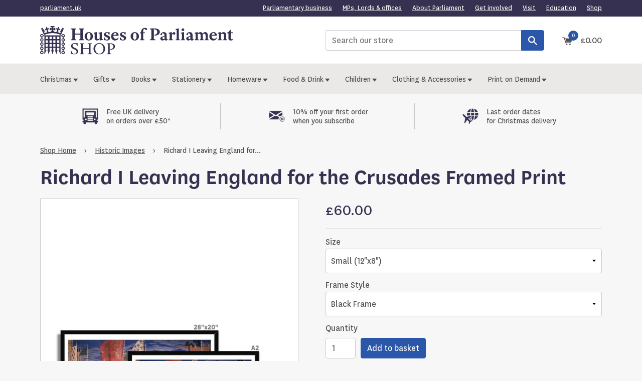

--- FILE ---
content_type: text/html; charset=utf-8
request_url: https://www.shop.parliament.uk/collections/historic-images/products/richard-i-leaving-england-for-the-crusades-1189-by-glyn-warren-philpot-framed-print
body_size: 35544
content:
<!doctype html>
<!--[if IE 9]> <html class="ie9 no-js supports-no-cookies" lang="en"> <![endif]-->
<!--[if (gt IE 9)|!(IE)]><!--> <html class="no-js supports-no-cookies" lang="en"> <!--<![endif]-->
<head>
  <script type="application/vnd.locksmith+json" data-locksmith>{"version":"v245","locked":false,"initialized":true,"scope":"product","access_granted":true,"access_denied":false,"requires_customer":false,"manual_lock":false,"remote_lock":false,"has_timeout":false,"remote_rendered":null,"hide_resource":false,"hide_links_to_resource":false,"transparent":true,"locks":{"all":[],"opened":[]},"keys":[],"keys_signature":"c6f2725ef0cc596219ccdf7e0a57ad1a5e9dc030c1b7b69d48c2d6f0fd3a18f0","state":{"template":"product","theme":186656850303,"product":"richard-i-leaving-england-for-the-crusades-1189-by-glyn-warren-philpot-framed-print","collection":"historic-images","page":null,"blog":null,"article":null,"app":null},"now":1765890188,"path":"\/collections\/historic-images\/products\/richard-i-leaving-england-for-the-crusades-1189-by-glyn-warren-philpot-framed-print","locale_root_url":"\/","canonical_url":"https:\/\/www.shop.parliament.uk\/products\/richard-i-leaving-england-for-the-crusades-1189-by-glyn-warren-philpot-framed-print","customer_id":null,"customer_id_signature":"c6f2725ef0cc596219ccdf7e0a57ad1a5e9dc030c1b7b69d48c2d6f0fd3a18f0","cart":null}</script><script data-locksmith>!function(){var require=undefined,reqwest=function(){function succeed(e){var t=protocolRe.exec(e.url);return t=t&&t[1]||context.location.protocol,httpsRe.test(t)?twoHundo.test(e.request.status):!!e.request.response}function handleReadyState(e,t,n){return function(){return e._aborted?n(e.request):e._timedOut?n(e.request,"Request is aborted: timeout"):void(e.request&&4==e.request[readyState]&&(e.request.onreadystatechange=noop,succeed(e)?t(e.request):n(e.request)))}}function setHeaders(e,t){var n,s=t.headers||{};s.Accept=s.Accept||defaultHeaders.accept[t.type]||defaultHeaders.accept["*"];var r="undefined"!=typeof FormData&&t.data instanceof FormData;for(n in!t.crossOrigin&&!s[requestedWith]&&(s[requestedWith]=defaultHeaders.requestedWith),!s[contentType]&&!r&&(s[contentType]=t.contentType||defaultHeaders.contentType),s)s.hasOwnProperty(n)&&"setRequestHeader"in e&&e.setRequestHeader(n,s[n])}function setCredentials(e,t){"undefined"!=typeof t.withCredentials&&"undefined"!=typeof e.withCredentials&&(e.withCredentials=!!t.withCredentials)}function generalCallback(e){lastValue=e}function urlappend(e,t){return e+(/[?]/.test(e)?"&":"?")+t}function handleJsonp(e,t,n,s){var r=uniqid++,a=e.jsonpCallback||"callback",o=e.jsonpCallbackName||reqwest.getcallbackPrefix(r),i=new RegExp("((^|[?]|&)"+a+")=([^&]+)"),l=s.match(i),c=doc.createElement("script"),u=0,d=-1!==navigator.userAgent.indexOf("MSIE 10.0");return l?"?"===l[3]?s=s.replace(i,"$1="+o):o=l[3]:s=urlappend(s,a+"="+o),context[o]=generalCallback,c.type="text/javascript",c.src=s,c.async=!0,"undefined"!=typeof c.onreadystatechange&&!d&&(c.htmlFor=c.id="_reqwest_"+r),c.onload=c.onreadystatechange=function(){if(c[readyState]&&"complete"!==c[readyState]&&"loaded"!==c[readyState]||u)return!1;c.onload=c.onreadystatechange=null,c.onclick&&c.onclick(),t(lastValue),lastValue=undefined,head.removeChild(c),u=1},head.appendChild(c),{abort:function(){c.onload=c.onreadystatechange=null,n({},"Request is aborted: timeout",{}),lastValue=undefined,head.removeChild(c),u=1}}}function getRequest(e,t){var n,s=this.o,r=(s.method||"GET").toUpperCase(),a="string"==typeof s?s:s.url,o=!1!==s.processData&&s.data&&"string"!=typeof s.data?reqwest.toQueryString(s.data):s.data||null,i=!1;return("jsonp"==s.type||"GET"==r)&&o&&(a=urlappend(a,o),o=null),"jsonp"==s.type?handleJsonp(s,e,t,a):((n=s.xhr&&s.xhr(s)||xhr(s)).open(r,a,!1!==s.async),setHeaders(n,s),setCredentials(n,s),context[xDomainRequest]&&n instanceof context[xDomainRequest]?(n.onload=e,n.onerror=t,n.onprogress=function(){},i=!0):n.onreadystatechange=handleReadyState(this,e,t),s.before&&s.before(n),i?setTimeout(function(){n.send(o)},200):n.send(o),n)}function Reqwest(e,t){this.o=e,this.fn=t,init.apply(this,arguments)}function setType(e){return null===e?undefined:e.match("json")?"json":e.match("javascript")?"js":e.match("text")?"html":e.match("xml")?"xml":void 0}function init(o,fn){function complete(e){for(o.timeout&&clearTimeout(self.timeout),self.timeout=null;0<self._completeHandlers.length;)self._completeHandlers.shift()(e)}function success(resp){var type=o.type||resp&&setType(resp.getResponseHeader("Content-Type"));resp="jsonp"!==type?self.request:resp;var filteredResponse=globalSetupOptions.dataFilter(resp.responseText,type),r=filteredResponse;try{resp.responseText=r}catch(e){}if(r)switch(type){case"json":try{resp=context.JSON?context.JSON.parse(r):eval("("+r+")")}catch(err){return error(resp,"Could not parse JSON in response",err)}break;case"js":resp=eval(r);break;case"html":resp=r;break;case"xml":resp=resp.responseXML&&resp.responseXML.parseError&&resp.responseXML.parseError.errorCode&&resp.responseXML.parseError.reason?null:resp.responseXML}for(self._responseArgs.resp=resp,self._fulfilled=!0,fn(resp),self._successHandler(resp);0<self._fulfillmentHandlers.length;)resp=self._fulfillmentHandlers.shift()(resp);complete(resp)}function timedOut(){self._timedOut=!0,self.request.abort()}function error(e,t,n){for(e=self.request,self._responseArgs.resp=e,self._responseArgs.msg=t,self._responseArgs.t=n,self._erred=!0;0<self._errorHandlers.length;)self._errorHandlers.shift()(e,t,n);complete(e)}this.url="string"==typeof o?o:o.url,this.timeout=null,this._fulfilled=!1,this._successHandler=function(){},this._fulfillmentHandlers=[],this._errorHandlers=[],this._completeHandlers=[],this._erred=!1,this._responseArgs={};var self=this;fn=fn||function(){},o.timeout&&(this.timeout=setTimeout(function(){timedOut()},o.timeout)),o.success&&(this._successHandler=function(){o.success.apply(o,arguments)}),o.error&&this._errorHandlers.push(function(){o.error.apply(o,arguments)}),o.complete&&this._completeHandlers.push(function(){o.complete.apply(o,arguments)}),this.request=getRequest.call(this,success,error)}function reqwest(e,t){return new Reqwest(e,t)}function normalize(e){return e?e.replace(/\r?\n/g,"\r\n"):""}function serial(e,t){var n,s,r,a,o=e.name,i=e.tagName.toLowerCase(),l=function(e){e&&!e.disabled&&t(o,normalize(e.attributes.value&&e.attributes.value.specified?e.value:e.text))};if(!e.disabled&&o)switch(i){case"input":/reset|button|image|file/i.test(e.type)||(n=/checkbox/i.test(e.type),s=/radio/i.test(e.type),r=e.value,(!n&&!s||e.checked)&&t(o,normalize(n&&""===r?"on":r)));break;case"textarea":t(o,normalize(e.value));break;case"select":if("select-one"===e.type.toLowerCase())l(0<=e.selectedIndex?e.options[e.selectedIndex]:null);else for(a=0;e.length&&a<e.length;a++)e.options[a].selected&&l(e.options[a])}}function eachFormElement(){var e,t,a=this,n=function(e,t){var n,s,r;for(n=0;n<t.length;n++)for(r=e[byTag](t[n]),s=0;s<r.length;s++)serial(r[s],a)};for(t=0;t<arguments.length;t++)e=arguments[t],/input|select|textarea/i.test(e.tagName)&&serial(e,a),n(e,["input","select","textarea"])}function serializeQueryString(){return reqwest.toQueryString(reqwest.serializeArray.apply(null,arguments))}function serializeHash(){var n={};return eachFormElement.apply(function(e,t){e in n?(n[e]&&!isArray(n[e])&&(n[e]=[n[e]]),n[e].push(t)):n[e]=t},arguments),n}function buildParams(e,t,n,s){var r,a,o,i=/\[\]$/;if(isArray(t))for(a=0;t&&a<t.length;a++)o=t[a],n||i.test(e)?s(e,o):buildParams(e+"["+("object"==typeof o?a:"")+"]",o,n,s);else if(t&&"[object Object]"===t.toString())for(r in t)buildParams(e+"["+r+"]",t[r],n,s);else s(e,t)}var context=this,XHR2;if("window"in context)var doc=document,byTag="getElementsByTagName",head=doc[byTag]("head")[0];else try{XHR2=require("xhr2")}catch(ex){throw new Error("Peer dependency `xhr2` required! Please npm install xhr2")}var httpsRe=/^http/,protocolRe=/(^\w+):\/\//,twoHundo=/^(20\d|1223)$/,readyState="readyState",contentType="Content-Type",requestedWith="X-Requested-With",uniqid=0,callbackPrefix="reqwest_"+ +new Date,lastValue,xmlHttpRequest="XMLHttpRequest",xDomainRequest="XDomainRequest",noop=function(){},isArray="function"==typeof Array.isArray?Array.isArray:function(e){return e instanceof Array},defaultHeaders={contentType:"application/x-www-form-urlencoded",requestedWith:xmlHttpRequest,accept:{"*":"text/javascript, text/html, application/xml, text/xml, */*",xml:"application/xml, text/xml",html:"text/html",text:"text/plain",json:"application/json, text/javascript",js:"application/javascript, text/javascript"}},xhr=function(e){if(!0!==e.crossOrigin)return context[xmlHttpRequest]?new XMLHttpRequest:XHR2?new XHR2:new ActiveXObject("Microsoft.XMLHTTP");var t=context[xmlHttpRequest]?new XMLHttpRequest:null;if(t&&"withCredentials"in t)return t;if(context[xDomainRequest])return new XDomainRequest;throw new Error("Browser does not support cross-origin requests")},globalSetupOptions={dataFilter:function(e){return e}};return Reqwest.prototype={abort:function(){this._aborted=!0,this.request.abort()},retry:function(){init.call(this,this.o,this.fn)},then:function(e,t){return e=e||function(){},t=t||function(){},this._fulfilled?this._responseArgs.resp=e(this._responseArgs.resp):this._erred?t(this._responseArgs.resp,this._responseArgs.msg,this._responseArgs.t):(this._fulfillmentHandlers.push(e),this._errorHandlers.push(t)),this},always:function(e){return this._fulfilled||this._erred?e(this._responseArgs.resp):this._completeHandlers.push(e),this},fail:function(e){return this._erred?e(this._responseArgs.resp,this._responseArgs.msg,this._responseArgs.t):this._errorHandlers.push(e),this},"catch":function(e){return this.fail(e)}},reqwest.serializeArray=function(){var n=[];return eachFormElement.apply(function(e,t){n.push({name:e,value:t})},arguments),n},reqwest.serialize=function(){if(0===arguments.length)return"";var e,t=Array.prototype.slice.call(arguments,0);return(e=t.pop())&&e.nodeType&&t.push(e)&&(e=null),e&&(e=e.type),("map"==e?serializeHash:"array"==e?reqwest.serializeArray:serializeQueryString).apply(null,t)},reqwest.toQueryString=function(e,t){var n,s,r=t||!1,a=[],o=encodeURIComponent,i=function(e,t){t="function"==typeof t?t():null==t?"":t,a[a.length]=o(e)+"="+o(t)};if(isArray(e))for(s=0;e&&s<e.length;s++)i(e[s].name,e[s].value);else for(n in e)e.hasOwnProperty(n)&&buildParams(n,e[n],r,i);return a.join("&").replace(/%20/g,"+")},reqwest.getcallbackPrefix=function(){return callbackPrefix},reqwest.compat=function(e,t){return e&&(e.type&&(e.method=e.type)&&delete e.type,e.dataType&&(e.type=e.dataType),e.jsonpCallback&&(e.jsonpCallbackName=e.jsonpCallback)&&delete e.jsonpCallback,e.jsonp&&(e.jsonpCallback=e.jsonp)),new Reqwest(e,t)},reqwest.ajaxSetup=function(e){for(var t in e=e||{})globalSetupOptions[t]=e[t]},reqwest}();
/*!
  * Reqwest! A general purpose XHR connection manager
  * license MIT (c) Dustin Diaz 2015
  * https://github.com/ded/reqwest
  */!function(){var o=window.Locksmith={},e=document.querySelector('script[type="application/vnd.locksmith+json"]'),n=e&&e.innerHTML;if(o.state={},o.util={},o.loading=!1,n)try{o.state=JSON.parse(n)}catch(u){}if(document.addEventListener&&document.querySelector){var s,r,a,t=[76,79,67,75,83,77,73,84,72,49,49],i=function(){r=t.slice(0)},l="style",c=function(e){e&&27!==e.keyCode&&"click"!==e.type||(document.removeEventListener("keydown",c),document.removeEventListener("click",c),s&&document.body.removeChild(s),s=null)};i(),document.addEventListener("keyup",function(e){if(e.keyCode===r[0]){if(clearTimeout(a),r.shift(),0<r.length)return void(a=setTimeout(i,1e3));i(),c(),(s=document.createElement("div"))[l].width="50%",s[l].maxWidth="1000px",s[l].height="85%",s[l].border="1px rgba(0, 0, 0, 0.2) solid",s[l].background="rgba(255, 255, 255, 0.99)",s[l].borderRadius="4px",s[l].position="fixed",s[l].top="50%",s[l].left="50%",s[l].transform="translateY(-50%) translateX(-50%)",s[l].boxShadow="0 2px 5px rgba(0, 0, 0, 0.3), 0 0 100vh 100vw rgba(0, 0, 0, 0.5)",s[l].zIndex="2147483645";var t=document.createElement("textarea");t.value=JSON.stringify(JSON.parse(n),null,2),t[l].border="none",t[l].display="block",t[l].boxSizing="border-box",t[l].width="100%",t[l].height="100%",t[l].background="transparent",t[l].padding="22px",t[l].fontFamily="monospace",t[l].fontSize="14px",t[l].color="#333",t[l].resize="none",t[l].outline="none",t.readOnly=!0,s.appendChild(t),document.body.appendChild(s),t.addEventListener("click",function(e){e.stopImmediatePropagation()}),t.select(),document.addEventListener("keydown",c),document.addEventListener("click",c)}})}o.isEmbedded=-1!==window.location.search.indexOf("_ab=0&_fd=0&_sc=1"),o.path=o.state.path||window.location.pathname,o.basePath=o.state.locale_root_url.concat("/apps/locksmith").replace(/^\/\//,"/"),o.reloading=!1,o.util.console=window.console||{log:function(){},error:function(){}},o.util.makeUrl=function(e,t){var n,s=o.basePath+e,r=[],a=o.cache();for(n in a)r.push(n+"="+encodeURIComponent(a[n]));for(n in t)r.push(n+"="+encodeURIComponent(t[n]));return o.state.customer_id&&(r.push("customer_id="+encodeURIComponent(o.state.customer_id)),r.push("customer_id_signature="+encodeURIComponent(o.state.customer_id_signature))),s+=(-1===s.indexOf("?")?"?":"&")+r.join("&")},o._initializeCallbacks=[],o.on=function(e,t){if("initialize"!==e)throw'Locksmith.on() currently only supports the "initialize" event';o._initializeCallbacks.push(t)},o.initializeSession=function(e){if(!o.isEmbedded){var t=!1,n=!0,s=!0;(e=e||{}).silent&&(s=n=!(t=!0)),o.ping({silent:t,spinner:n,reload:s,callback:function(){o._initializeCallbacks.forEach(function(e){e()})}})}},o.cache=function(e){var t={};try{var n=function r(e){return(document.cookie.match("(^|; )"+e+"=([^;]*)")||0)[2]};t=JSON.parse(decodeURIComponent(n("locksmith-params")||"{}"))}catch(u){}if(e){for(var s in e)t[s]=e[s];document.cookie="locksmith-params=; expires=Thu, 01 Jan 1970 00:00:00 GMT; path=/",document.cookie="locksmith-params="+encodeURIComponent(JSON.stringify(t))+"; path=/"}return t},o.cache.cart=o.state.cart,o.cache.cartLastSaved=null,o.params=o.cache(),o.util.reload=function(){o.reloading=!0;try{window.location.href=window.location.href.replace(/#.*/,"")}catch(u){o.util.console.error("Preferred reload method failed",u),window.location.reload()}},o.cache.saveCart=function(e){if(!o.cache.cart||o.cache.cart===o.cache.cartLastSaved)return e?e():null;var t=o.cache.cartLastSaved;o.cache.cartLastSaved=o.cache.cart,reqwest({url:"/cart/update.json",method:"post",type:"json",data:{attributes:{locksmith:o.cache.cart}},complete:e,error:function(e){if(o.cache.cartLastSaved=t,!o.reloading)throw e}})},o.util.spinnerHTML='<style>body{background:#FFF}@keyframes spin{from{transform:rotate(0deg)}to{transform:rotate(360deg)}}#loading{display:flex;width:100%;height:50vh;color:#777;align-items:center;justify-content:center}#loading .spinner{display:block;animation:spin 600ms linear infinite;position:relative;width:50px;height:50px}#loading .spinner-ring{stroke:currentColor;stroke-dasharray:100%;stroke-width:2px;stroke-linecap:round;fill:none}</style><div id="loading"><div class="spinner"><svg width="100%" height="100%"><svg preserveAspectRatio="xMinYMin"><circle class="spinner-ring" cx="50%" cy="50%" r="45%"></circle></svg></svg></div></div>',o.util.clobberBody=function(e){document.body.innerHTML=e},o.util.clobberDocument=function(e){e.responseText&&(e=e.responseText),document.documentElement&&document.removeChild(document.documentElement);var t=document.open("text/html","replace");t.writeln(e),t.close(),setTimeout(function(){var e=t.querySelector("[autofocus]");e&&e.focus()},100)},o.util.serializeForm=function(e){if(e&&"FORM"===e.nodeName){var t,n,s={};for(t=e.elements.length-1;0<=t;t-=1)if(""!==e.elements[t].name)switch(e.elements[t].nodeName){case"INPUT":switch(e.elements[t].type){default:case"text":case"hidden":case"password":case"button":case"reset":case"submit":s[e.elements[t].name]=e.elements[t].value;break;case"checkbox":case"radio":e.elements[t].checked&&(s[e.elements[t].name]=e.elements[t].value);break;case"file":}break;case"TEXTAREA":s[e.elements[t].name]=e.elements[t].value;break;case"SELECT":switch(e.elements[t].type){case"select-one":s[e.elements[t].name]=e.elements[t].value;break;case"select-multiple":for(n=e.elements[t].options.length-1;0<=n;n-=1)e.elements[t].options[n].selected&&(s[e.elements[t].name]=e.elements[t].options[n].value)}break;case"BUTTON":switch(e.elements[t].type){case"reset":case"submit":case"button":s[e.elements[t].name]=e.elements[t].value}}return s}},o.util.on=function(e,a,o,t){t=t||document;var i="locksmith-"+e+a,n=function(e){var t=e.target,n=e.target.parentElement,s=t.className.baseVal||t.className||"",r=n.className.baseVal||n.className||"";("string"==typeof s&&-1!==s.split(/\s+/).indexOf(a)||"string"==typeof r&&-1!==r.split(/\s+/).indexOf(a))&&!e[i]&&(e[i]=!0,o(e))};t.attachEvent?t.attachEvent(e,n):t.addEventListener(e,n,!1)},o.util.enableActions=function(e){o.util.on("click","locksmith-action",function(e){e.preventDefault();var t=e.target;t.dataset.confirmWith&&!confirm(t.dataset.confirmWith)||(t.disabled=!0,t.innerText=t.dataset.disableWith,o.post("/action",t.dataset.locksmithParams,{spinner:!1,type:"text",success:function(e){(e=JSON.parse(e.responseText)).message&&alert(e.message),o.util.reload()}}))},e)},o.util.inject=function(e,t){var n=["data","locksmith","append"];if(-1!==t.indexOf(n.join("-"))){var s=document.createElement("div");s.innerHTML=t,e.appendChild(s)}else e.innerHTML=t;var r,a,o=e.querySelectorAll("script");for(a=0;a<o.length;++a){r=o[a];var i=document.createElement("script");if(r.type&&(i.type=r.type),r.src)i.src=r.src;else{var l=document.createTextNode(r.innerHTML);i.appendChild(l)}e.appendChild(i)}var c=e.querySelector("[autofocus]");c&&c.focus()},o.post=function(e,t,n){!1!==(n=n||{}).spinner&&o.util.clobberBody(o.util.spinnerHTML);var s={};n.container===document?(s.layout=1,n.success=function(e){document.getElementById(n.container);o.util.clobberDocument(e)}):n.container&&(s.layout=0,n.success=function(e){var t=document.getElementById(n.container);o.util.inject(t,e),t.id===t.firstChild.id&&t.parentElement.replaceChild(t.firstChild,t)}),n.form_type&&(t.form_type=n.form_type),n.include_layout_classes!==undefined&&(t.include_layout_classes=n.include_layout_classes),n.lock_id!==undefined&&(t.lock_id=n.lock_id),o.loading=!0;var r=o.util.makeUrl(e,s);reqwest({url:r,method:"post",type:n.type||"html",data:t,complete:function(){o.loading=!1},error:function(e){if(!o.reloading)if("dashboard.weglot.com"!==window.location.host){if(!n.silent)throw alert("Something went wrong! Please refresh and try again."),e;console.error(e)}else console.error(e)},success:n.success||o.util.clobberDocument})},o.postResource=function(e,t){e.path=o.path,e.search=window.location.search,e.state=o.state,e.passcode&&(e.passcode=e.passcode.trim()),e.email&&(e.email=e.email.trim()),e.state.cart=o.cache.cart,e.locksmith_json=o.jsonTag,e.locksmith_json_signature=o.jsonTagSignature,o.post("/resource",e,t)},o.ping=function(e){if(!o.isEmbedded){e=e||{};var t=function(){e.reload?o.util.reload():"function"==typeof e.callback&&e.callback()};o.post("/ping",{path:o.path,search:window.location.search,state:o.state},{spinner:!!e.spinner,silent:"undefined"==typeof e.silent||e.silent,type:"text",success:function(e){(e=JSON.parse(e.responseText)).messages&&0<e.messages.length&&o.showMessages(e.messages),e.cart&&o.cache.cart!==e.cart?(o.cache.cart=e.cart,o.cache.saveCart(function(){t(),e.cart&&e.cart.match(/^.+:/)&&o.util.reload()})):t()}})}},o.timeoutMonitor=function(){var e=o.cache.cart;o.ping({callback:function(){e!==o.cache.cart||setTimeout(function(){o.timeoutMonitor()},6e4)}})},o.showMessages=function(e){var t=document.createElement("div");t.style.position="fixed",t.style.left=0,t.style.right=0,t.style.bottom="-50px",t.style.opacity=0,t.style.background="#191919",t.style.color="#ddd",t.style.transition="bottom 0.2s, opacity 0.2s",t.style.zIndex=999999,t.innerHTML="        <style>          .locksmith-ab .locksmith-b { display: none; }          .locksmith-ab.toggled .locksmith-b { display: flex; }          .locksmith-ab.toggled .locksmith-a { display: none; }          .locksmith-flex { display: flex; flex-wrap: wrap; justify-content: space-between; align-items: center; padding: 10px 20px; }          .locksmith-message + .locksmith-message { border-top: 1px #555 solid; }          .locksmith-message a { color: inherit; font-weight: bold; }          .locksmith-message a:hover { color: inherit; opacity: 0.8; }          a.locksmith-ab-toggle { font-weight: inherit; text-decoration: underline; }          .locksmith-text { flex-grow: 1; }          .locksmith-cta { flex-grow: 0; text-align: right; }          .locksmith-cta button { transform: scale(0.8); transform-origin: left; }          .locksmith-cta > * { display: block; }          .locksmith-cta > * + * { margin-top: 10px; }          .locksmith-message a.locksmith-close { flex-grow: 0; text-decoration: none; margin-left: 15px; font-size: 30px; font-family: monospace; display: block; padding: 2px 10px; }                    @media screen and (max-width: 600px) {            .locksmith-wide-only { display: none !important; }            .locksmith-flex { padding: 0 15px; }            .locksmith-flex > * { margin-top: 5px; margin-bottom: 5px; }            .locksmith-cta { text-align: left; }          }                    @media screen and (min-width: 601px) {            .locksmith-narrow-only { display: none !important; }          }        </style>      "+e.map(function(e){return'<div class="locksmith-message">'+e+"</div>"}).join(""),document.body.appendChild(t),document.body.style.position="relative",document.body.parentElement.style.paddingBottom=t.offsetHeight+"px",setTimeout(function(){t.style.bottom=0,t.style.opacity=1},50),o.util.on("click","locksmith-ab-toggle",function(e){e.preventDefault();for(var t=e.target.parentElement;-1===t.className.split(" ").indexOf("locksmith-ab");)t=t.parentElement;-1!==t.className.split(" ").indexOf("toggled")?t.className=t.className.replace("toggled",""):t.className=t.className+" toggled"}),o.util.enableActions(t)}}()}();</script>
      <script data-locksmith>Locksmith.cache.cart=null</script>

  <script data-locksmith>Locksmith.jsonTag="{\"version\":\"v245\",\"locked\":false,\"initialized\":true,\"scope\":\"product\",\"access_granted\":true,\"access_denied\":false,\"requires_customer\":false,\"manual_lock\":false,\"remote_lock\":false,\"has_timeout\":false,\"remote_rendered\":null,\"hide_resource\":false,\"hide_links_to_resource\":false,\"transparent\":true,\"locks\":{\"all\":[],\"opened\":[]},\"keys\":[],\"keys_signature\":\"c6f2725ef0cc596219ccdf7e0a57ad1a5e9dc030c1b7b69d48c2d6f0fd3a18f0\",\"state\":{\"template\":\"product\",\"theme\":186656850303,\"product\":\"richard-i-leaving-england-for-the-crusades-1189-by-glyn-warren-philpot-framed-print\",\"collection\":\"historic-images\",\"page\":null,\"blog\":null,\"article\":null,\"app\":null},\"now\":1765890188,\"path\":\"\\\/collections\\\/historic-images\\\/products\\\/richard-i-leaving-england-for-the-crusades-1189-by-glyn-warren-philpot-framed-print\",\"locale_root_url\":\"\\\/\",\"canonical_url\":\"https:\\\/\\\/www.shop.parliament.uk\\\/products\\\/richard-i-leaving-england-for-the-crusades-1189-by-glyn-warren-philpot-framed-print\",\"customer_id\":null,\"customer_id_signature\":\"c6f2725ef0cc596219ccdf7e0a57ad1a5e9dc030c1b7b69d48c2d6f0fd3a18f0\",\"cart\":null}";Locksmith.jsonTagSignature="9b5c8f7ed6445bd8a0a0a7275a400266432e239485f99fa021da770f27e458c5"</script>
  <meta name="facebook-domain-verification" content="5bwx9zqegkvixn391dyt3if0x9aea3" />
  <meta name="google-site-verification" content="GFewDlhI8ooVVW_ZcPiaRiA4tRccInKsSwtz5OKNrto" />
  <meta charset="utf-8">
  <meta http-equiv="X-UA-Compatible" content="IE=edge">
  <meta name="viewport" content="width=device-width,initial-scale=1">
  <meta name="theme-color" content="#000">
  <meta name="referrer" content="always">
  <link rel="canonical" href="https://www.shop.parliament.uk/products/richard-i-leaving-england-for-the-crusades-1189-by-glyn-warren-philpot-framed-print">
  <link rel="shortcut icon" href="//www.shop.parliament.uk/cdn/shop/t/15/assets/favicon.ico?v=56347330880399047281762420497">

  
  <title>
    Richard I Leaving England for the Crusades Framed Print
    
    
    
    
      &ndash; Houses of Parliament Shop
    
  </title>

  
<meta name="description" content="A framed print of Richard I Leaving England for the Crusades 1189, by Glyn Warren Philpot, from the Parliamentary Art Collection. All our fine art prints are produced on heavy (200gsm) museum-quality paper with a textured, matt finish. Our framed prints use high-quality wood milled with simple clean lines and a satin f">


  
<meta property="og:site_name" content="Houses of Parliament Shop">
<meta property="og:url" content="https://www.shop.parliament.uk/products/richard-i-leaving-england-for-the-crusades-1189-by-glyn-warren-philpot-framed-print"><meta property="og:title" content="Richard I Leaving England for the Crusades Framed Print">
<meta property="og:type" content="product">
<meta property="og:description" content="A framed print of Richard I Leaving England for the Crusades 1189, by Glyn Warren Philpot, from the Parliamentary Art Collection. All our fine art prints are produced on heavy (200gsm) museum-quality paper with a textured, matt finish. Our framed prints use high-quality wood milled with simple clean lines and a satin f">
<meta property="og:price:amount" content="60.00">
<meta property="og:price:currency" content="GBP">
<meta property="og:image" content="http://www.shop.parliament.uk/cdn/shop/products/3f25ba9f-4d5c-4323-8bab-55e75f28311f_1024x1024.jpg?v=1749803977">
<meta property="og:image" content="http://www.shop.parliament.uk/cdn/shop/products/69a7568a-7786-4a40-b7ce-87f65b9cb99c_1024x1024.jpg?v=1749803977">
<meta property="og:image" content="http://www.shop.parliament.uk/cdn/shop/products/1199ffc7-f62d-43da-a41d-81bab04920f0_1024x1024.jpg?v=1749803977">

<meta property="og:image:secure_url" content="https://www.shop.parliament.uk/cdn/shop/products/3f25ba9f-4d5c-4323-8bab-55e75f28311f_1024x1024.jpg?v=1749803977">
<meta property="og:image:secure_url" content="https://www.shop.parliament.uk/cdn/shop/products/69a7568a-7786-4a40-b7ce-87f65b9cb99c_1024x1024.jpg?v=1749803977">
<meta property="og:image:secure_url" content="https://www.shop.parliament.uk/cdn/shop/products/1199ffc7-f62d-43da-a41d-81bab04920f0_1024x1024.jpg?v=1749803977">


<meta name="twitter:site" content="@">
<meta name="twitter:card" content="summary_large_image"><meta name="twitter:title" content="Richard I Leaving England for the Crusades Framed Print">
<meta name="twitter:description" content="A framed print of Richard I Leaving England for the Crusades 1189, by Glyn Warren Philpot, from the Parliamentary Art Collection. All our fine art prints are produced on heavy (200gsm) museum-quality paper with a textured, matt finish. Our framed prints use high-quality wood milled with simple clean lines and a satin f">


  

  

  <link href="//www.shop.parliament.uk/cdn/shop/t/15/assets/theme.scss.css?v=33086109271964327121765812993" rel="stylesheet" type="text/css" media="all">
  

  <script>
    document.documentElement.className = document.documentElement.className.replace('no-js', 'js');

    window.theme = {
      strings: {
        addToCart: "Add to basket",
        soldOut: "Out of stock",
        unavailable: "Unavailable"
      },
      moneyFormat: "£{{amount}}"
    };
  </script>

  

  <!--[if (gt IE 9)|!(IE)]><!--><script src="//www.shop.parliament.uk/cdn/shop/t/15/assets/vendor.js?v=42886362259210564911762420497" defer="defer"></script><!--<![endif]-->
  <!--[if lt IE 9]><script src="//www.shop.parliament.uk/cdn/shop/t/15/assets/vendor.js?v=42886362259210564911762420497"></script><![endif]-->

  <!--[if (gt IE 9)|!(IE)]><!--><script src="//www.shop.parliament.uk/cdn/shop/t/15/assets/theme.js?v=160948437864182863321762424678" defer="defer"></script><!--<![endif]-->
  <!--[if lt IE 9]><script src="//www.shop.parliament.uk/cdn/shop/t/15/assets/theme.js?v=160948437864182863321762424678"></script><![endif]-->
  
  
  <!--[if (gt IE 9)|!(IE)]><!--><script src="//www.shop.parliament.uk/cdn/shop/t/15/assets/custom.js?v=78378259018010920731762420497" defer="defer"></script><!--<![endif]-->
  <!--[if lt IE 9]><script src="//www.shop.parliament.uk/cdn/shop/t/15/assets/custom.js?v=78378259018010920731762420497"></script><![endif]-->

  <script>window.performance && window.performance.mark && window.performance.mark('shopify.content_for_header.start');</script><meta name="google-site-verification" content="KOUx4eLdQvj3_J-QK9-CO2wMJepfC_LgstNZRbWgzrQ">
<meta name="google-site-verification" content="afX-1MwcYT6P-EntFxGK6xm7jh6f5HBqA30RRg_w3ak">
<meta id="shopify-digital-wallet" name="shopify-digital-wallet" content="/19874943/digital_wallets/dialog">
<link rel="alternate" type="application/json+oembed" href="https://www.shop.parliament.uk/products/richard-i-leaving-england-for-the-crusades-1189-by-glyn-warren-philpot-framed-print.oembed">
<script async="async" src="/checkouts/internal/preloads.js?locale=en-GB"></script>
<script id="shopify-features" type="application/json">{"accessToken":"6c5e75e0698263d6294460bdf93df5b0","betas":["rich-media-storefront-analytics"],"domain":"www.shop.parliament.uk","predictiveSearch":true,"shopId":19874943,"locale":"en"}</script>
<script>var Shopify = Shopify || {};
Shopify.shop = "uk-parliament.myshopify.com";
Shopify.locale = "en";
Shopify.currency = {"active":"GBP","rate":"1.0"};
Shopify.country = "GB";
Shopify.theme = {"name":"HOP - Dev","id":186656850303,"schema_name":"UK Parliament","schema_version":"0.0.1","theme_store_id":null,"role":"main"};
Shopify.theme.handle = "null";
Shopify.theme.style = {"id":null,"handle":null};
Shopify.cdnHost = "www.shop.parliament.uk/cdn";
Shopify.routes = Shopify.routes || {};
Shopify.routes.root = "/";</script>
<script type="module">!function(o){(o.Shopify=o.Shopify||{}).modules=!0}(window);</script>
<script>!function(o){function n(){var o=[];function n(){o.push(Array.prototype.slice.apply(arguments))}return n.q=o,n}var t=o.Shopify=o.Shopify||{};t.loadFeatures=n(),t.autoloadFeatures=n()}(window);</script>
<script id="shop-js-analytics" type="application/json">{"pageType":"product"}</script>
<script defer="defer" async type="module" src="//www.shop.parliament.uk/cdn/shopifycloud/shop-js/modules/v2/client.init-shop-cart-sync_dlpDe4U9.en.esm.js"></script>
<script defer="defer" async type="module" src="//www.shop.parliament.uk/cdn/shopifycloud/shop-js/modules/v2/chunk.common_FunKbpTJ.esm.js"></script>
<script type="module">
  await import("//www.shop.parliament.uk/cdn/shopifycloud/shop-js/modules/v2/client.init-shop-cart-sync_dlpDe4U9.en.esm.js");
await import("//www.shop.parliament.uk/cdn/shopifycloud/shop-js/modules/v2/chunk.common_FunKbpTJ.esm.js");

  window.Shopify.SignInWithShop?.initShopCartSync?.({"fedCMEnabled":true,"windoidEnabled":true});

</script>
<script>(function() {
  var isLoaded = false;
  function asyncLoad() {
    if (isLoaded) return;
    isLoaded = true;
    var urls = ["https:\/\/cdn.productcustomizer.com\/storefront\/production-product-customizer-v2.js?shop=uk-parliament.myshopify.com","\/\/searchanise-ef84.kxcdn.com\/widgets\/shopify\/init.js?a=4f1K3u8x7a\u0026shop=uk-parliament.myshopify.com","https:\/\/chimpstatic.com\/mcjs-connected\/js\/users\/64af15924ba58f178f281a7e7\/0d5b818ed88fd957c47c3c40d.js?shop=uk-parliament.myshopify.com","https:\/\/myshop.merchr.com\/storage\/merchr.widget.min.js?shop=uk-parliament.myshopify.com"];
    for (var i = 0; i < urls.length; i++) {
      var s = document.createElement('script');
      s.type = 'text/javascript';
      s.async = true;
      s.src = urls[i];
      var x = document.getElementsByTagName('script')[0];
      x.parentNode.insertBefore(s, x);
    }
  };
  if(window.attachEvent) {
    window.attachEvent('onload', asyncLoad);
  } else {
    window.addEventListener('load', asyncLoad, false);
  }
})();</script>
<script id="__st">var __st={"a":19874943,"offset":0,"reqid":"3b2ece19-b99f-40ba-be42-89f84739fa0e-1765890187","pageurl":"www.shop.parliament.uk\/collections\/historic-images\/products\/richard-i-leaving-england-for-the-crusades-1189-by-glyn-warren-philpot-framed-print","u":"9722205c415f","p":"product","rtyp":"product","rid":5529236242597};</script>
<script>window.ShopifyPaypalV4VisibilityTracking = true;</script>
<script id="captcha-bootstrap">!function(){'use strict';const t='contact',e='account',n='new_comment',o=[[t,t],['blogs',n],['comments',n],[t,'customer']],c=[[e,'customer_login'],[e,'guest_login'],[e,'recover_customer_password'],[e,'create_customer']],r=t=>t.map((([t,e])=>`form[action*='/${t}']:not([data-nocaptcha='true']) input[name='form_type'][value='${e}']`)).join(','),a=t=>()=>t?[...document.querySelectorAll(t)].map((t=>t.form)):[];function s(){const t=[...o],e=r(t);return a(e)}const i='password',u='form_key',d=['recaptcha-v3-token','g-recaptcha-response','h-captcha-response',i],f=()=>{try{return window.sessionStorage}catch{return}},m='__shopify_v',_=t=>t.elements[u];function p(t,e,n=!1){try{const o=window.sessionStorage,c=JSON.parse(o.getItem(e)),{data:r}=function(t){const{data:e,action:n}=t;return t[m]||n?{data:e,action:n}:{data:t,action:n}}(c);for(const[e,n]of Object.entries(r))t.elements[e]&&(t.elements[e].value=n);n&&o.removeItem(e)}catch(o){console.error('form repopulation failed',{error:o})}}const l='form_type',E='cptcha';function T(t){t.dataset[E]=!0}const w=window,h=w.document,L='Shopify',v='ce_forms',y='captcha';let A=!1;((t,e)=>{const n=(g='f06e6c50-85a8-45c8-87d0-21a2b65856fe',I='https://cdn.shopify.com/shopifycloud/storefront-forms-hcaptcha/ce_storefront_forms_captcha_hcaptcha.v1.5.2.iife.js',D={infoText:'Protected by hCaptcha',privacyText:'Privacy',termsText:'Terms'},(t,e,n)=>{const o=w[L][v],c=o.bindForm;if(c)return c(t,g,e,D).then(n);var r;o.q.push([[t,g,e,D],n]),r=I,A||(h.body.append(Object.assign(h.createElement('script'),{id:'captcha-provider',async:!0,src:r})),A=!0)});var g,I,D;w[L]=w[L]||{},w[L][v]=w[L][v]||{},w[L][v].q=[],w[L][y]=w[L][y]||{},w[L][y].protect=function(t,e){n(t,void 0,e),T(t)},Object.freeze(w[L][y]),function(t,e,n,w,h,L){const[v,y,A,g]=function(t,e,n){const i=e?o:[],u=t?c:[],d=[...i,...u],f=r(d),m=r(i),_=r(d.filter((([t,e])=>n.includes(e))));return[a(f),a(m),a(_),s()]}(w,h,L),I=t=>{const e=t.target;return e instanceof HTMLFormElement?e:e&&e.form},D=t=>v().includes(t);t.addEventListener('submit',(t=>{const e=I(t);if(!e)return;const n=D(e)&&!e.dataset.hcaptchaBound&&!e.dataset.recaptchaBound,o=_(e),c=g().includes(e)&&(!o||!o.value);(n||c)&&t.preventDefault(),c&&!n&&(function(t){try{if(!f())return;!function(t){const e=f();if(!e)return;const n=_(t);if(!n)return;const o=n.value;o&&e.removeItem(o)}(t);const e=Array.from(Array(32),(()=>Math.random().toString(36)[2])).join('');!function(t,e){_(t)||t.append(Object.assign(document.createElement('input'),{type:'hidden',name:u})),t.elements[u].value=e}(t,e),function(t,e){const n=f();if(!n)return;const o=[...t.querySelectorAll(`input[type='${i}']`)].map((({name:t})=>t)),c=[...d,...o],r={};for(const[a,s]of new FormData(t).entries())c.includes(a)||(r[a]=s);n.setItem(e,JSON.stringify({[m]:1,action:t.action,data:r}))}(t,e)}catch(e){console.error('failed to persist form',e)}}(e),e.submit())}));const S=(t,e)=>{t&&!t.dataset[E]&&(n(t,e.some((e=>e===t))),T(t))};for(const o of['focusin','change'])t.addEventListener(o,(t=>{const e=I(t);D(e)&&S(e,y())}));const B=e.get('form_key'),M=e.get(l),P=B&&M;t.addEventListener('DOMContentLoaded',(()=>{const t=y();if(P)for(const e of t)e.elements[l].value===M&&p(e,B);[...new Set([...A(),...v().filter((t=>'true'===t.dataset.shopifyCaptcha))])].forEach((e=>S(e,t)))}))}(h,new URLSearchParams(w.location.search),n,t,e,['guest_login'])})(!0,!1)}();</script>
<script integrity="sha256-52AcMU7V7pcBOXWImdc/TAGTFKeNjmkeM1Pvks/DTgc=" data-source-attribution="shopify.loadfeatures" defer="defer" src="//www.shop.parliament.uk/cdn/shopifycloud/storefront/assets/storefront/load_feature-81c60534.js" crossorigin="anonymous"></script>
<script data-source-attribution="shopify.dynamic_checkout.dynamic.init">var Shopify=Shopify||{};Shopify.PaymentButton=Shopify.PaymentButton||{isStorefrontPortableWallets:!0,init:function(){window.Shopify.PaymentButton.init=function(){};var t=document.createElement("script");t.src="https://www.shop.parliament.uk/cdn/shopifycloud/portable-wallets/latest/portable-wallets.en.js",t.type="module",document.head.appendChild(t)}};
</script>
<script data-source-attribution="shopify.dynamic_checkout.buyer_consent">
  function portableWalletsHideBuyerConsent(e){var t=document.getElementById("shopify-buyer-consent"),n=document.getElementById("shopify-subscription-policy-button");t&&n&&(t.classList.add("hidden"),t.setAttribute("aria-hidden","true"),n.removeEventListener("click",e))}function portableWalletsShowBuyerConsent(e){var t=document.getElementById("shopify-buyer-consent"),n=document.getElementById("shopify-subscription-policy-button");t&&n&&(t.classList.remove("hidden"),t.removeAttribute("aria-hidden"),n.addEventListener("click",e))}window.Shopify?.PaymentButton&&(window.Shopify.PaymentButton.hideBuyerConsent=portableWalletsHideBuyerConsent,window.Shopify.PaymentButton.showBuyerConsent=portableWalletsShowBuyerConsent);
</script>
<script data-source-attribution="shopify.dynamic_checkout.cart.bootstrap">document.addEventListener("DOMContentLoaded",(function(){function t(){return document.querySelector("shopify-accelerated-checkout-cart, shopify-accelerated-checkout")}if(t())Shopify.PaymentButton.init();else{new MutationObserver((function(e,n){t()&&(Shopify.PaymentButton.init(),n.disconnect())})).observe(document.body,{childList:!0,subtree:!0})}}));
</script>
<script id='scb4127' type='text/javascript' async='' src='https://www.shop.parliament.uk/cdn/shopifycloud/privacy-banner/storefront-banner.js'></script>
<script>window.performance && window.performance.mark && window.performance.mark('shopify.content_for_header.end');</script>

  <script>
    var hjid_value = "00000";
  </script>
  <link href="//www.shop.parliament.uk/cdn/shop/t/15/assets/shopstorm-apps.scss.css?v=78195829596500560511762420497" rel="stylesheet" type="text/css" media="all">
  <script async src="https://cdn.productcustomizer.com/storefront/production-product-customizer-v2.js?shop=uk-parliament.myshopify.com" type="text/javascript"></script>
  
  <style>
    .mc-layout__bannerContent iframe { height: auto !important }
  </style>
   
  <!-- Upsell & Cross Sell - Selleasy by Logbase - Starts -->
    <script src='https://upsell-app.logbase.io/lb-upsell.js?shop=uk-parliament.myshopify.com' defer></script>
  <!-- Upsell & Cross Sell - Selleasy by Logbase - Ends -->

  
<!-- BEGIN app block: shopify://apps/minmaxify-order-limits/blocks/app-embed-block/3acfba32-89f3-4377-ae20-cbb9abc48475 --><script type="text/javascript" src="https://limits.minmaxify.com/uk-parliament.myshopify.com?v=139a&r=20251121131714"></script>

<!-- END app block --><script src="https://cdn.shopify.com/extensions/019b21b7-64ee-7b23-b6b7-f1d816bcae55/lb-upsell-219/assets/lb-selleasy.js" type="text/javascript" defer="defer"></script>
<link href="https://monorail-edge.shopifysvc.com" rel="dns-prefetch">
<script>(function(){if ("sendBeacon" in navigator && "performance" in window) {try {var session_token_from_headers = performance.getEntriesByType('navigation')[0].serverTiming.find(x => x.name == '_s').description;} catch {var session_token_from_headers = undefined;}var session_cookie_matches = document.cookie.match(/_shopify_s=([^;]*)/);var session_token_from_cookie = session_cookie_matches && session_cookie_matches.length === 2 ? session_cookie_matches[1] : "";var session_token = session_token_from_headers || session_token_from_cookie || "";function handle_abandonment_event(e) {var entries = performance.getEntries().filter(function(entry) {return /monorail-edge.shopifysvc.com/.test(entry.name);});if (!window.abandonment_tracked && entries.length === 0) {window.abandonment_tracked = true;var currentMs = Date.now();var navigation_start = performance.timing.navigationStart;var payload = {shop_id: 19874943,url: window.location.href,navigation_start,duration: currentMs - navigation_start,session_token,page_type: "product"};window.navigator.sendBeacon("https://monorail-edge.shopifysvc.com/v1/produce", JSON.stringify({schema_id: "online_store_buyer_site_abandonment/1.1",payload: payload,metadata: {event_created_at_ms: currentMs,event_sent_at_ms: currentMs}}));}}window.addEventListener('pagehide', handle_abandonment_event);}}());</script>
<script id="web-pixels-manager-setup">(function e(e,d,r,n,o){if(void 0===o&&(o={}),!Boolean(null===(a=null===(i=window.Shopify)||void 0===i?void 0:i.analytics)||void 0===a?void 0:a.replayQueue)){var i,a;window.Shopify=window.Shopify||{};var t=window.Shopify;t.analytics=t.analytics||{};var s=t.analytics;s.replayQueue=[],s.publish=function(e,d,r){return s.replayQueue.push([e,d,r]),!0};try{self.performance.mark("wpm:start")}catch(e){}var l=function(){var e={modern:/Edge?\/(1{2}[4-9]|1[2-9]\d|[2-9]\d{2}|\d{4,})\.\d+(\.\d+|)|Firefox\/(1{2}[4-9]|1[2-9]\d|[2-9]\d{2}|\d{4,})\.\d+(\.\d+|)|Chrom(ium|e)\/(9{2}|\d{3,})\.\d+(\.\d+|)|(Maci|X1{2}).+ Version\/(15\.\d+|(1[6-9]|[2-9]\d|\d{3,})\.\d+)([,.]\d+|)( \(\w+\)|)( Mobile\/\w+|) Safari\/|Chrome.+OPR\/(9{2}|\d{3,})\.\d+\.\d+|(CPU[ +]OS|iPhone[ +]OS|CPU[ +]iPhone|CPU IPhone OS|CPU iPad OS)[ +]+(15[._]\d+|(1[6-9]|[2-9]\d|\d{3,})[._]\d+)([._]\d+|)|Android:?[ /-](13[3-9]|1[4-9]\d|[2-9]\d{2}|\d{4,})(\.\d+|)(\.\d+|)|Android.+Firefox\/(13[5-9]|1[4-9]\d|[2-9]\d{2}|\d{4,})\.\d+(\.\d+|)|Android.+Chrom(ium|e)\/(13[3-9]|1[4-9]\d|[2-9]\d{2}|\d{4,})\.\d+(\.\d+|)|SamsungBrowser\/([2-9]\d|\d{3,})\.\d+/,legacy:/Edge?\/(1[6-9]|[2-9]\d|\d{3,})\.\d+(\.\d+|)|Firefox\/(5[4-9]|[6-9]\d|\d{3,})\.\d+(\.\d+|)|Chrom(ium|e)\/(5[1-9]|[6-9]\d|\d{3,})\.\d+(\.\d+|)([\d.]+$|.*Safari\/(?![\d.]+ Edge\/[\d.]+$))|(Maci|X1{2}).+ Version\/(10\.\d+|(1[1-9]|[2-9]\d|\d{3,})\.\d+)([,.]\d+|)( \(\w+\)|)( Mobile\/\w+|) Safari\/|Chrome.+OPR\/(3[89]|[4-9]\d|\d{3,})\.\d+\.\d+|(CPU[ +]OS|iPhone[ +]OS|CPU[ +]iPhone|CPU IPhone OS|CPU iPad OS)[ +]+(10[._]\d+|(1[1-9]|[2-9]\d|\d{3,})[._]\d+)([._]\d+|)|Android:?[ /-](13[3-9]|1[4-9]\d|[2-9]\d{2}|\d{4,})(\.\d+|)(\.\d+|)|Mobile Safari.+OPR\/([89]\d|\d{3,})\.\d+\.\d+|Android.+Firefox\/(13[5-9]|1[4-9]\d|[2-9]\d{2}|\d{4,})\.\d+(\.\d+|)|Android.+Chrom(ium|e)\/(13[3-9]|1[4-9]\d|[2-9]\d{2}|\d{4,})\.\d+(\.\d+|)|Android.+(UC? ?Browser|UCWEB|U3)[ /]?(15\.([5-9]|\d{2,})|(1[6-9]|[2-9]\d|\d{3,})\.\d+)\.\d+|SamsungBrowser\/(5\.\d+|([6-9]|\d{2,})\.\d+)|Android.+MQ{2}Browser\/(14(\.(9|\d{2,})|)|(1[5-9]|[2-9]\d|\d{3,})(\.\d+|))(\.\d+|)|K[Aa][Ii]OS\/(3\.\d+|([4-9]|\d{2,})\.\d+)(\.\d+|)/},d=e.modern,r=e.legacy,n=navigator.userAgent;return n.match(d)?"modern":n.match(r)?"legacy":"unknown"}(),u="modern"===l?"modern":"legacy",c=(null!=n?n:{modern:"",legacy:""})[u],f=function(e){return[e.baseUrl,"/wpm","/b",e.hashVersion,"modern"===e.buildTarget?"m":"l",".js"].join("")}({baseUrl:d,hashVersion:r,buildTarget:u}),m=function(e){var d=e.version,r=e.bundleTarget,n=e.surface,o=e.pageUrl,i=e.monorailEndpoint;return{emit:function(e){var a=e.status,t=e.errorMsg,s=(new Date).getTime(),l=JSON.stringify({metadata:{event_sent_at_ms:s},events:[{schema_id:"web_pixels_manager_load/3.1",payload:{version:d,bundle_target:r,page_url:o,status:a,surface:n,error_msg:t},metadata:{event_created_at_ms:s}}]});if(!i)return console&&console.warn&&console.warn("[Web Pixels Manager] No Monorail endpoint provided, skipping logging."),!1;try{return self.navigator.sendBeacon.bind(self.navigator)(i,l)}catch(e){}var u=new XMLHttpRequest;try{return u.open("POST",i,!0),u.setRequestHeader("Content-Type","text/plain"),u.send(l),!0}catch(e){return console&&console.warn&&console.warn("[Web Pixels Manager] Got an unhandled error while logging to Monorail."),!1}}}}({version:r,bundleTarget:l,surface:e.surface,pageUrl:self.location.href,monorailEndpoint:e.monorailEndpoint});try{o.browserTarget=l,function(e){var d=e.src,r=e.async,n=void 0===r||r,o=e.onload,i=e.onerror,a=e.sri,t=e.scriptDataAttributes,s=void 0===t?{}:t,l=document.createElement("script"),u=document.querySelector("head"),c=document.querySelector("body");if(l.async=n,l.src=d,a&&(l.integrity=a,l.crossOrigin="anonymous"),s)for(var f in s)if(Object.prototype.hasOwnProperty.call(s,f))try{l.dataset[f]=s[f]}catch(e){}if(o&&l.addEventListener("load",o),i&&l.addEventListener("error",i),u)u.appendChild(l);else{if(!c)throw new Error("Did not find a head or body element to append the script");c.appendChild(l)}}({src:f,async:!0,onload:function(){if(!function(){var e,d;return Boolean(null===(d=null===(e=window.Shopify)||void 0===e?void 0:e.analytics)||void 0===d?void 0:d.initialized)}()){var d=window.webPixelsManager.init(e)||void 0;if(d){var r=window.Shopify.analytics;r.replayQueue.forEach((function(e){var r=e[0],n=e[1],o=e[2];d.publishCustomEvent(r,n,o)})),r.replayQueue=[],r.publish=d.publishCustomEvent,r.visitor=d.visitor,r.initialized=!0}}},onerror:function(){return m.emit({status:"failed",errorMsg:"".concat(f," has failed to load")})},sri:function(e){var d=/^sha384-[A-Za-z0-9+/=]+$/;return"string"==typeof e&&d.test(e)}(c)?c:"",scriptDataAttributes:o}),m.emit({status:"loading"})}catch(e){m.emit({status:"failed",errorMsg:(null==e?void 0:e.message)||"Unknown error"})}}})({shopId: 19874943,storefrontBaseUrl: "https://www.shop.parliament.uk",extensionsBaseUrl: "https://extensions.shopifycdn.com/cdn/shopifycloud/web-pixels-manager",monorailEndpoint: "https://monorail-edge.shopifysvc.com/unstable/produce_batch",surface: "storefront-renderer",enabledBetaFlags: ["2dca8a86"],webPixelsConfigList: [{"id":"2605973887","configuration":"{\"pixel_id\":\"637007173418090\",\"pixel_type\":\"facebook_pixel\"}","eventPayloadVersion":"v1","runtimeContext":"OPEN","scriptVersion":"ca16bc87fe92b6042fbaa3acc2fbdaa6","type":"APP","apiClientId":2329312,"privacyPurposes":["ANALYTICS","MARKETING","SALE_OF_DATA"],"dataSharingAdjustments":{"protectedCustomerApprovalScopes":["read_customer_address","read_customer_email","read_customer_name","read_customer_personal_data","read_customer_phone"]}},{"id":"2578219391","configuration":"{\"config\":\"{\\\"google_tag_ids\\\":[\\\"G-9KHVHYGT52\\\",\\\"GT-PZ6FJCZL\\\"],\\\"target_country\\\":\\\"GB\\\",\\\"gtag_events\\\":[{\\\"type\\\":\\\"search\\\",\\\"action_label\\\":\\\"G-9KHVHYGT52\\\"},{\\\"type\\\":\\\"begin_checkout\\\",\\\"action_label\\\":\\\"G-9KHVHYGT52\\\"},{\\\"type\\\":\\\"view_item\\\",\\\"action_label\\\":[\\\"G-9KHVHYGT52\\\",\\\"MC-1RFX10BWLM\\\"]},{\\\"type\\\":\\\"purchase\\\",\\\"action_label\\\":[\\\"G-9KHVHYGT52\\\",\\\"MC-1RFX10BWLM\\\"]},{\\\"type\\\":\\\"page_view\\\",\\\"action_label\\\":[\\\"G-9KHVHYGT52\\\",\\\"MC-1RFX10BWLM\\\"]},{\\\"type\\\":\\\"add_payment_info\\\",\\\"action_label\\\":\\\"G-9KHVHYGT52\\\"},{\\\"type\\\":\\\"add_to_cart\\\",\\\"action_label\\\":\\\"G-9KHVHYGT52\\\"}],\\\"enable_monitoring_mode\\\":false}\"}","eventPayloadVersion":"v1","runtimeContext":"OPEN","scriptVersion":"b2a88bafab3e21179ed38636efcd8a93","type":"APP","apiClientId":1780363,"privacyPurposes":[],"dataSharingAdjustments":{"protectedCustomerApprovalScopes":["read_customer_address","read_customer_email","read_customer_name","read_customer_personal_data","read_customer_phone"]}},{"id":"126451927","configuration":"{\"accountID\":\"selleasy-metrics-track\"}","eventPayloadVersion":"v1","runtimeContext":"STRICT","scriptVersion":"5aac1f99a8ca74af74cea751ede503d2","type":"APP","apiClientId":5519923,"privacyPurposes":[],"dataSharingAdjustments":{"protectedCustomerApprovalScopes":["read_customer_email","read_customer_name","read_customer_personal_data"]}},{"id":"89981143","configuration":"{\"apiKey\":\"4f1K3u8x7a\", \"host\":\"searchserverapi.com\"}","eventPayloadVersion":"v1","runtimeContext":"STRICT","scriptVersion":"5559ea45e47b67d15b30b79e7c6719da","type":"APP","apiClientId":578825,"privacyPurposes":["ANALYTICS"],"dataSharingAdjustments":{"protectedCustomerApprovalScopes":["read_customer_personal_data"]}},{"id":"247333247","eventPayloadVersion":"1","runtimeContext":"LAX","scriptVersion":"1","type":"CUSTOM","privacyPurposes":[],"name":"Google Tag Manager"},{"id":"shopify-app-pixel","configuration":"{}","eventPayloadVersion":"v1","runtimeContext":"STRICT","scriptVersion":"0450","apiClientId":"shopify-pixel","type":"APP","privacyPurposes":["ANALYTICS","MARKETING"]},{"id":"shopify-custom-pixel","eventPayloadVersion":"v1","runtimeContext":"LAX","scriptVersion":"0450","apiClientId":"shopify-pixel","type":"CUSTOM","privacyPurposes":["ANALYTICS","MARKETING"]}],isMerchantRequest: false,initData: {"shop":{"name":"Houses of Parliament Shop","paymentSettings":{"currencyCode":"GBP"},"myshopifyDomain":"uk-parliament.myshopify.com","countryCode":"GB","storefrontUrl":"https:\/\/www.shop.parliament.uk"},"customer":null,"cart":null,"checkout":null,"productVariants":[{"price":{"amount":60.0,"currencyCode":"GBP"},"product":{"title":"Richard I Leaving England for the Crusades Framed Print","vendor":"Prodigi","id":"5529236242597","untranslatedTitle":"Richard I Leaving England for the Crusades Framed Print","url":"\/products\/richard-i-leaving-england-for-the-crusades-1189-by-glyn-warren-philpot-framed-print","type":"Fine art"},"id":"35758109032613","image":{"src":"\/\/www.shop.parliament.uk\/cdn\/shop\/products\/c977c2f6-04a8-4142-b937-f23af55268be.jpg?v=1749803978"},"sku":"kite-259041849","title":"Small (12\"x8\") \/ Black Frame","untranslatedTitle":"Small (12\"x8\") \/ Black Frame"},{"price":{"amount":60.0,"currencyCode":"GBP"},"product":{"title":"Richard I Leaving England for the Crusades Framed Print","vendor":"Prodigi","id":"5529236242597","untranslatedTitle":"Richard I Leaving England for the Crusades Framed Print","url":"\/products\/richard-i-leaving-england-for-the-crusades-1189-by-glyn-warren-philpot-framed-print","type":"Fine art"},"id":"35758109065381","image":{"src":"\/\/www.shop.parliament.uk\/cdn\/shop\/products\/dbbba392-4d93-4719-b052-0fc86c7fa392.jpg?v=1749803977"},"sku":"kite-259041851","title":"Small (12\"x8\") \/ Natural Frame","untranslatedTitle":"Small (12\"x8\") \/ Natural Frame"},{"price":{"amount":60.0,"currencyCode":"GBP"},"product":{"title":"Richard I Leaving England for the Crusades Framed Print","vendor":"Prodigi","id":"5529236242597","untranslatedTitle":"Richard I Leaving England for the Crusades Framed Print","url":"\/products\/richard-i-leaving-england-for-the-crusades-1189-by-glyn-warren-philpot-framed-print","type":"Fine art"},"id":"35758109098149","image":{"src":"\/\/www.shop.parliament.uk\/cdn\/shop\/products\/3e8e46e9-f0c2-48a3-a89e-c506736b18e2.jpg?v=1749803978"},"sku":"kite-259041850","title":"Small (12\"x8\") \/ White Frame","untranslatedTitle":"Small (12\"x8\") \/ White Frame"},{"price":{"amount":70.0,"currencyCode":"GBP"},"product":{"title":"Richard I Leaving England for the Crusades Framed Print","vendor":"Prodigi","id":"5529236242597","untranslatedTitle":"Richard I Leaving England for the Crusades Framed Print","url":"\/products\/richard-i-leaving-england-for-the-crusades-1189-by-glyn-warren-philpot-framed-print","type":"Fine art"},"id":"35758109327525","image":{"src":"\/\/www.shop.parliament.uk\/cdn\/shop\/products\/3f25ba9f-4d5c-4323-8bab-55e75f28311f.jpg?v=1749803977"},"sku":"kite-259041876","title":"Medium (A3 Landscape) \/ Black Frame","untranslatedTitle":"Medium (A3 Landscape) \/ Black Frame"},{"price":{"amount":70.0,"currencyCode":"GBP"},"product":{"title":"Richard I Leaving England for the Crusades Framed Print","vendor":"Prodigi","id":"5529236242597","untranslatedTitle":"Richard I Leaving England for the Crusades Framed Print","url":"\/products\/richard-i-leaving-england-for-the-crusades-1189-by-glyn-warren-philpot-framed-print","type":"Fine art"},"id":"35758109360293","image":{"src":"\/\/www.shop.parliament.uk\/cdn\/shop\/products\/1199ffc7-f62d-43da-a41d-81bab04920f0.jpg?v=1749803977"},"sku":"kite-259041878","title":"Medium (A3 Landscape) \/ Natural Frame","untranslatedTitle":"Medium (A3 Landscape) \/ Natural Frame"},{"price":{"amount":70.0,"currencyCode":"GBP"},"product":{"title":"Richard I Leaving England for the Crusades Framed Print","vendor":"Prodigi","id":"5529236242597","untranslatedTitle":"Richard I Leaving England for the Crusades Framed Print","url":"\/products\/richard-i-leaving-england-for-the-crusades-1189-by-glyn-warren-philpot-framed-print","type":"Fine art"},"id":"35758109393061","image":{"src":"\/\/www.shop.parliament.uk\/cdn\/shop\/products\/69a7568a-7786-4a40-b7ce-87f65b9cb99c.jpg?v=1749803977"},"sku":"kite-259041877","title":"Medium (A3 Landscape) \/ White Frame","untranslatedTitle":"Medium (A3 Landscape) \/ White Frame"},{"price":{"amount":85.0,"currencyCode":"GBP"},"product":{"title":"Richard I Leaving England for the Crusades Framed Print","vendor":"Prodigi","id":"5529236242597","untranslatedTitle":"Richard I Leaving England for the Crusades Framed Print","url":"\/products\/richard-i-leaving-england-for-the-crusades-1189-by-glyn-warren-philpot-framed-print","type":"Fine art"},"id":"35758109229221","image":{"src":"\/\/www.shop.parliament.uk\/cdn\/shop\/products\/3f25ba9f-4d5c-4323-8bab-55e75f28311f.jpg?v=1749803977"},"sku":"kite-259041888","title":"Large (A2 Landscape) \/ Black Frame","untranslatedTitle":"Large (A2 Landscape) \/ Black Frame"},{"price":{"amount":85.0,"currencyCode":"GBP"},"product":{"title":"Richard I Leaving England for the Crusades Framed Print","vendor":"Prodigi","id":"5529236242597","untranslatedTitle":"Richard I Leaving England for the Crusades Framed Print","url":"\/products\/richard-i-leaving-england-for-the-crusades-1189-by-glyn-warren-philpot-framed-print","type":"Fine art"},"id":"35758109261989","image":{"src":"\/\/www.shop.parliament.uk\/cdn\/shop\/products\/1199ffc7-f62d-43da-a41d-81bab04920f0.jpg?v=1749803977"},"sku":"kite-259041890","title":"Large (A2 Landscape) \/ Natural Frame","untranslatedTitle":"Large (A2 Landscape) \/ Natural Frame"},{"price":{"amount":85.0,"currencyCode":"GBP"},"product":{"title":"Richard I Leaving England for the Crusades Framed Print","vendor":"Prodigi","id":"5529236242597","untranslatedTitle":"Richard I Leaving England for the Crusades Framed Print","url":"\/products\/richard-i-leaving-england-for-the-crusades-1189-by-glyn-warren-philpot-framed-print","type":"Fine art"},"id":"35758109294757","image":{"src":"\/\/www.shop.parliament.uk\/cdn\/shop\/products\/69a7568a-7786-4a40-b7ce-87f65b9cb99c.jpg?v=1749803977"},"sku":"kite-259041889","title":"Large (A2 Landscape) \/ White Frame","untranslatedTitle":"Large (A2 Landscape) \/ White Frame"},{"price":{"amount":105.0,"currencyCode":"GBP"},"product":{"title":"Richard I Leaving England for the Crusades Framed Print","vendor":"Prodigi","id":"5529236242597","untranslatedTitle":"Richard I Leaving England for the Crusades Framed Print","url":"\/products\/richard-i-leaving-england-for-the-crusades-1189-by-glyn-warren-philpot-framed-print","type":"Fine art"},"id":"35758109130917","image":{"src":"\/\/www.shop.parliament.uk\/cdn\/shop\/products\/3f25ba9f-4d5c-4323-8bab-55e75f28311f.jpg?v=1749803977"},"sku":"kite-259041903","title":"Extra-Large (28\"x20\") \/ Black Frame","untranslatedTitle":"Extra-Large (28\"x20\") \/ Black Frame"},{"price":{"amount":105.0,"currencyCode":"GBP"},"product":{"title":"Richard I Leaving England for the Crusades Framed Print","vendor":"Prodigi","id":"5529236242597","untranslatedTitle":"Richard I Leaving England for the Crusades Framed Print","url":"\/products\/richard-i-leaving-england-for-the-crusades-1189-by-glyn-warren-philpot-framed-print","type":"Fine art"},"id":"35758109163685","image":{"src":"\/\/www.shop.parliament.uk\/cdn\/shop\/products\/1199ffc7-f62d-43da-a41d-81bab04920f0.jpg?v=1749803977"},"sku":"kite-259041905","title":"Extra-Large (28\"x20\") \/ Natural Frame","untranslatedTitle":"Extra-Large (28\"x20\") \/ Natural Frame"},{"price":{"amount":105.0,"currencyCode":"GBP"},"product":{"title":"Richard I Leaving England for the Crusades Framed Print","vendor":"Prodigi","id":"5529236242597","untranslatedTitle":"Richard I Leaving England for the Crusades Framed Print","url":"\/products\/richard-i-leaving-england-for-the-crusades-1189-by-glyn-warren-philpot-framed-print","type":"Fine art"},"id":"35758109196453","image":{"src":"\/\/www.shop.parliament.uk\/cdn\/shop\/products\/69a7568a-7786-4a40-b7ce-87f65b9cb99c.jpg?v=1749803977"},"sku":"kite-259041904","title":"Extra-Large (28\"x20\") \/ White Frame","untranslatedTitle":"Extra-Large (28\"x20\") \/ White Frame"}],"purchasingCompany":null},},"https://www.shop.parliament.uk/cdn","ae1676cfwd2530674p4253c800m34e853cb",{"modern":"","legacy":""},{"shopId":"19874943","storefrontBaseUrl":"https:\/\/www.shop.parliament.uk","extensionBaseUrl":"https:\/\/extensions.shopifycdn.com\/cdn\/shopifycloud\/web-pixels-manager","surface":"storefront-renderer","enabledBetaFlags":"[\"2dca8a86\"]","isMerchantRequest":"false","hashVersion":"ae1676cfwd2530674p4253c800m34e853cb","publish":"custom","events":"[[\"page_viewed\",{}],[\"product_viewed\",{\"productVariant\":{\"price\":{\"amount\":60.0,\"currencyCode\":\"GBP\"},\"product\":{\"title\":\"Richard I Leaving England for the Crusades Framed Print\",\"vendor\":\"Prodigi\",\"id\":\"5529236242597\",\"untranslatedTitle\":\"Richard I Leaving England for the Crusades Framed Print\",\"url\":\"\/products\/richard-i-leaving-england-for-the-crusades-1189-by-glyn-warren-philpot-framed-print\",\"type\":\"Fine art\"},\"id\":\"35758109032613\",\"image\":{\"src\":\"\/\/www.shop.parliament.uk\/cdn\/shop\/products\/c977c2f6-04a8-4142-b937-f23af55268be.jpg?v=1749803978\"},\"sku\":\"kite-259041849\",\"title\":\"Small (12\\\"x8\\\") \/ Black Frame\",\"untranslatedTitle\":\"Small (12\\\"x8\\\") \/ Black Frame\"}}]]"});</script><script>
  window.ShopifyAnalytics = window.ShopifyAnalytics || {};
  window.ShopifyAnalytics.meta = window.ShopifyAnalytics.meta || {};
  window.ShopifyAnalytics.meta.currency = 'GBP';
  var meta = {"product":{"id":5529236242597,"gid":"gid:\/\/shopify\/Product\/5529236242597","vendor":"Prodigi","type":"Fine art","variants":[{"id":35758109032613,"price":6000,"name":"Richard I Leaving England for the Crusades Framed Print - Small (12\"x8\") \/ Black Frame","public_title":"Small (12\"x8\") \/ Black Frame","sku":"kite-259041849"},{"id":35758109065381,"price":6000,"name":"Richard I Leaving England for the Crusades Framed Print - Small (12\"x8\") \/ Natural Frame","public_title":"Small (12\"x8\") \/ Natural Frame","sku":"kite-259041851"},{"id":35758109098149,"price":6000,"name":"Richard I Leaving England for the Crusades Framed Print - Small (12\"x8\") \/ White Frame","public_title":"Small (12\"x8\") \/ White Frame","sku":"kite-259041850"},{"id":35758109327525,"price":7000,"name":"Richard I Leaving England for the Crusades Framed Print - Medium (A3 Landscape) \/ Black Frame","public_title":"Medium (A3 Landscape) \/ Black Frame","sku":"kite-259041876"},{"id":35758109360293,"price":7000,"name":"Richard I Leaving England for the Crusades Framed Print - Medium (A3 Landscape) \/ Natural Frame","public_title":"Medium (A3 Landscape) \/ Natural Frame","sku":"kite-259041878"},{"id":35758109393061,"price":7000,"name":"Richard I Leaving England for the Crusades Framed Print - Medium (A3 Landscape) \/ White Frame","public_title":"Medium (A3 Landscape) \/ White Frame","sku":"kite-259041877"},{"id":35758109229221,"price":8500,"name":"Richard I Leaving England for the Crusades Framed Print - Large (A2 Landscape) \/ Black Frame","public_title":"Large (A2 Landscape) \/ Black Frame","sku":"kite-259041888"},{"id":35758109261989,"price":8500,"name":"Richard I Leaving England for the Crusades Framed Print - Large (A2 Landscape) \/ Natural Frame","public_title":"Large (A2 Landscape) \/ Natural Frame","sku":"kite-259041890"},{"id":35758109294757,"price":8500,"name":"Richard I Leaving England for the Crusades Framed Print - Large (A2 Landscape) \/ White Frame","public_title":"Large (A2 Landscape) \/ White Frame","sku":"kite-259041889"},{"id":35758109130917,"price":10500,"name":"Richard I Leaving England for the Crusades Framed Print - Extra-Large (28\"x20\") \/ Black Frame","public_title":"Extra-Large (28\"x20\") \/ Black Frame","sku":"kite-259041903"},{"id":35758109163685,"price":10500,"name":"Richard I Leaving England for the Crusades Framed Print - Extra-Large (28\"x20\") \/ Natural Frame","public_title":"Extra-Large (28\"x20\") \/ Natural Frame","sku":"kite-259041905"},{"id":35758109196453,"price":10500,"name":"Richard I Leaving England for the Crusades Framed Print - Extra-Large (28\"x20\") \/ White Frame","public_title":"Extra-Large (28\"x20\") \/ White Frame","sku":"kite-259041904"}],"remote":false},"page":{"pageType":"product","resourceType":"product","resourceId":5529236242597}};
  for (var attr in meta) {
    window.ShopifyAnalytics.meta[attr] = meta[attr];
  }
</script>
<script class="analytics">
  (function () {
    var customDocumentWrite = function(content) {
      var jquery = null;

      if (window.jQuery) {
        jquery = window.jQuery;
      } else if (window.Checkout && window.Checkout.$) {
        jquery = window.Checkout.$;
      }

      if (jquery) {
        jquery('body').append(content);
      }
    };

    var hasLoggedConversion = function(token) {
      if (token) {
        return document.cookie.indexOf('loggedConversion=' + token) !== -1;
      }
      return false;
    }

    var setCookieIfConversion = function(token) {
      if (token) {
        var twoMonthsFromNow = new Date(Date.now());
        twoMonthsFromNow.setMonth(twoMonthsFromNow.getMonth() + 2);

        document.cookie = 'loggedConversion=' + token + '; expires=' + twoMonthsFromNow;
      }
    }

    var trekkie = window.ShopifyAnalytics.lib = window.trekkie = window.trekkie || [];
    if (trekkie.integrations) {
      return;
    }
    trekkie.methods = [
      'identify',
      'page',
      'ready',
      'track',
      'trackForm',
      'trackLink'
    ];
    trekkie.factory = function(method) {
      return function() {
        var args = Array.prototype.slice.call(arguments);
        args.unshift(method);
        trekkie.push(args);
        return trekkie;
      };
    };
    for (var i = 0; i < trekkie.methods.length; i++) {
      var key = trekkie.methods[i];
      trekkie[key] = trekkie.factory(key);
    }
    trekkie.load = function(config) {
      trekkie.config = config || {};
      trekkie.config.initialDocumentCookie = document.cookie;
      var first = document.getElementsByTagName('script')[0];
      var script = document.createElement('script');
      script.type = 'text/javascript';
      script.onerror = function(e) {
        var scriptFallback = document.createElement('script');
        scriptFallback.type = 'text/javascript';
        scriptFallback.onerror = function(error) {
                var Monorail = {
      produce: function produce(monorailDomain, schemaId, payload) {
        var currentMs = new Date().getTime();
        var event = {
          schema_id: schemaId,
          payload: payload,
          metadata: {
            event_created_at_ms: currentMs,
            event_sent_at_ms: currentMs
          }
        };
        return Monorail.sendRequest("https://" + monorailDomain + "/v1/produce", JSON.stringify(event));
      },
      sendRequest: function sendRequest(endpointUrl, payload) {
        // Try the sendBeacon API
        if (window && window.navigator && typeof window.navigator.sendBeacon === 'function' && typeof window.Blob === 'function' && !Monorail.isIos12()) {
          var blobData = new window.Blob([payload], {
            type: 'text/plain'
          });

          if (window.navigator.sendBeacon(endpointUrl, blobData)) {
            return true;
          } // sendBeacon was not successful

        } // XHR beacon

        var xhr = new XMLHttpRequest();

        try {
          xhr.open('POST', endpointUrl);
          xhr.setRequestHeader('Content-Type', 'text/plain');
          xhr.send(payload);
        } catch (e) {
          console.log(e);
        }

        return false;
      },
      isIos12: function isIos12() {
        return window.navigator.userAgent.lastIndexOf('iPhone; CPU iPhone OS 12_') !== -1 || window.navigator.userAgent.lastIndexOf('iPad; CPU OS 12_') !== -1;
      }
    };
    Monorail.produce('monorail-edge.shopifysvc.com',
      'trekkie_storefront_load_errors/1.1',
      {shop_id: 19874943,
      theme_id: 186656850303,
      app_name: "storefront",
      context_url: window.location.href,
      source_url: "//www.shop.parliament.uk/cdn/s/trekkie.storefront.1a0636ab3186d698599065cb6ce9903ebacdd71a.min.js"});

        };
        scriptFallback.async = true;
        scriptFallback.src = '//www.shop.parliament.uk/cdn/s/trekkie.storefront.1a0636ab3186d698599065cb6ce9903ebacdd71a.min.js';
        first.parentNode.insertBefore(scriptFallback, first);
      };
      script.async = true;
      script.src = '//www.shop.parliament.uk/cdn/s/trekkie.storefront.1a0636ab3186d698599065cb6ce9903ebacdd71a.min.js';
      first.parentNode.insertBefore(script, first);
    };
    trekkie.load(
      {"Trekkie":{"appName":"storefront","development":false,"defaultAttributes":{"shopId":19874943,"isMerchantRequest":null,"themeId":186656850303,"themeCityHash":"8918325645294272122","contentLanguage":"en","currency":"GBP","eventMetadataId":"122ab627-3cad-44bb-bbe4-890e5d60d745"},"isServerSideCookieWritingEnabled":true,"monorailRegion":"shop_domain"},"Session Attribution":{},"S2S":{"facebookCapiEnabled":false,"source":"trekkie-storefront-renderer","apiClientId":580111}}
    );

    var loaded = false;
    trekkie.ready(function() {
      if (loaded) return;
      loaded = true;

      window.ShopifyAnalytics.lib = window.trekkie;

      var originalDocumentWrite = document.write;
      document.write = customDocumentWrite;
      try { window.ShopifyAnalytics.merchantGoogleAnalytics.call(this); } catch(error) {};
      document.write = originalDocumentWrite;

      window.ShopifyAnalytics.lib.page(null,{"pageType":"product","resourceType":"product","resourceId":5529236242597,"shopifyEmitted":true});

      var match = window.location.pathname.match(/checkouts\/(.+)\/(thank_you|post_purchase)/)
      var token = match? match[1]: undefined;
      if (!hasLoggedConversion(token)) {
        setCookieIfConversion(token);
        window.ShopifyAnalytics.lib.track("Viewed Product",{"currency":"GBP","variantId":35758109032613,"productId":5529236242597,"productGid":"gid:\/\/shopify\/Product\/5529236242597","name":"Richard I Leaving England for the Crusades Framed Print - Small (12\"x8\") \/ Black Frame","price":"60.00","sku":"kite-259041849","brand":"Prodigi","variant":"Small (12\"x8\") \/ Black Frame","category":"Fine art","nonInteraction":true,"remote":false},undefined,undefined,{"shopifyEmitted":true});
      window.ShopifyAnalytics.lib.track("monorail:\/\/trekkie_storefront_viewed_product\/1.1",{"currency":"GBP","variantId":35758109032613,"productId":5529236242597,"productGid":"gid:\/\/shopify\/Product\/5529236242597","name":"Richard I Leaving England for the Crusades Framed Print - Small (12\"x8\") \/ Black Frame","price":"60.00","sku":"kite-259041849","brand":"Prodigi","variant":"Small (12\"x8\") \/ Black Frame","category":"Fine art","nonInteraction":true,"remote":false,"referer":"https:\/\/www.shop.parliament.uk\/collections\/historic-images\/products\/richard-i-leaving-england-for-the-crusades-1189-by-glyn-warren-philpot-framed-print"});
      }
    });


        var eventsListenerScript = document.createElement('script');
        eventsListenerScript.async = true;
        eventsListenerScript.src = "//www.shop.parliament.uk/cdn/shopifycloud/storefront/assets/shop_events_listener-3da45d37.js";
        document.getElementsByTagName('head')[0].appendChild(eventsListenerScript);

})();</script>
  <script>
  if (!window.ga || (window.ga && typeof window.ga !== 'function')) {
    window.ga = function ga() {
      (window.ga.q = window.ga.q || []).push(arguments);
      if (window.Shopify && window.Shopify.analytics && typeof window.Shopify.analytics.publish === 'function') {
        window.Shopify.analytics.publish("ga_stub_called", {}, {sendTo: "google_osp_migration"});
      }
      console.error("Shopify's Google Analytics stub called with:", Array.from(arguments), "\nSee https://help.shopify.com/manual/promoting-marketing/pixels/pixel-migration#google for more information.");
    };
    if (window.Shopify && window.Shopify.analytics && typeof window.Shopify.analytics.publish === 'function') {
      window.Shopify.analytics.publish("ga_stub_initialized", {}, {sendTo: "google_osp_migration"});
    }
  }
</script>
<script
  defer
  src="https://www.shop.parliament.uk/cdn/shopifycloud/perf-kit/shopify-perf-kit-2.1.2.min.js"
  data-application="storefront-renderer"
  data-shop-id="19874943"
  data-render-region="gcp-us-east1"
  data-page-type="product"
  data-theme-instance-id="186656850303"
  data-theme-name="UK Parliament"
  data-theme-version="0.0.1"
  data-monorail-region="shop_domain"
  data-resource-timing-sampling-rate="10"
  data-shs="true"
  data-shs-beacon="true"
  data-shs-export-with-fetch="true"
  data-shs-logs-sample-rate="1"
  data-shs-beacon-endpoint="https://www.shop.parliament.uk/api/collect"
></script>
</head>

<body id="richard-i-leaving-england-for-the-crusades-framed-print" class="sticky-footer template-product">
	<a class="visually-hidden skip-link" href="#MainContent">Skip to content</a>

  <div class="microsite-masthead">
  <div class="container">
    <a href="https://www.parliament.uk" class="microsite-masthead__back"><span>parliament.uk</span></a>
    <ul class="microsite-masthead__links">
      <li><a href="https://www.parliament.uk/business">Parliamentary business</a></li>
      <li><a href="https://www.parliament.uk/mps-lords-and-offices">MPs, Lords &amp; offices</a></li>
      <li><a href="https://www.parliament.uk/about">About Parliament</a></li>
      <li><a href="https://www.parliament.uk/get-involved">Get involved</a></li>
      <li><a href="https://www.parliament.uk/visiting">Visit</a></li>
      <li><a href="https://learning.parliament.uk/en/">Education</a></li>
      <li><a href="https://www.shop.parliament.uk">Shop</a></li>
    </ul>
  </div>
</div>


  <div id="shopify-section-header" class="shopify-section">
  <script src="//www.shop.parliament.uk/cdn/shop/t/15/assets/mini-basket.js?v=61165569078155826261762420497" defer="defer"></script>

<header class="site-header">
  <div class="container">
    <div class="grid">
      <div class="grid-cell site-header__logo">
        <div itemscope itemtype="https://schema.org/Organization">
          <a href="/" itemprop="url"><img src="//www.shop.parliament.uk/cdn/shop/t/15/assets/logo.svg?v=176222880508565281361762420497" alt="Houses of Parliament Shop"></a>
          <h1 class="visually-hidden">Houses of Parliament Shop</h1>
        </div>
      </div>
      <div class="grid-cell site-header__cart">
        
          
  <form action="/search" method="get" role="search" class="search-bar">


 <label for="search" class="label-hidden">

    Search our store
  </label>
  <input type="search"
         name="q"
         
          id="search"
         
         value=""
         placeholder="Search our store">

  <button type="submit" class="button">

    <svg aria-hidden="true" focusable="false" role="presentation" class="icon icon-search" viewBox="0 0 20 20"><path fill="#444" d="M18.64 17.02l-5.31-5.31c.81-1.08 1.26-2.43 1.26-3.87C14.5 4.06 11.44 1 7.75 1S1 4.06 1 7.75s3.06 6.75 6.75 6.75c1.44 0 2.79-.45 3.87-1.26l5.31 5.31c.45.45 1.26.54 1.71.09.45-.36.45-1.17 0-1.62zM3.25 7.75c0-2.52 1.98-4.5 4.5-4.5s4.5 1.98 4.5 4.5-1.98 4.5-4.5 4.5-4.5-1.98-4.5-4.5z"/></svg>
    <span class="icon-fallback-text">Search</span>
  </button>
</form>

        
        <a href="/cart">
          <svg aria-hidden="true" focusable="false" role="presentation" class="icon icon-cart" viewBox="0 0 20 20"><path fill="#444" d="M18.936 5.564c-.144-.175-.35-.207-.55-.207h-.003L6.774 4.286c-.272 0-.417.089-.491.18-.079.096-.16.263-.094.585l2.016 5.705c.163.407.642.673 1.068.673h8.401c.433 0 .854-.285.941-.725l.484-4.571c.045-.221-.015-.388-.163-.567z"/><path fill="#444" d="M17.107 12.5H7.659L4.98 4.117l-.362-1.059c-.138-.401-.292-.559-.695-.559H.924c-.411 0-.748.303-.748.714s.337.714.748.714h2.413l3.002 9.48c.126.38.295.52.942.52h9.825c.411 0 .748-.303.748-.714s-.336-.714-.748-.714zM10.424 16.23a1.498 1.498 0 1 1-2.997 0 1.498 1.498 0 0 1 2.997 0zM16.853 16.23a1.498 1.498 0 1 1-2.997 0 1.498 1.498 0 0 1 2.997 0z"/></svg>
          <span class="cart__count" tabindex="-1">0
</span>
          <span class="cart__pricing" tabindex="-1">£0.00</span>
          <span class="visually-hidden">Basket (0
 items £0.00)</span>
        </a>
      </div>
    </div>
    
      <mini-basket>
    <div class="mini-basket-wrapper ">
      <div
        id="mini-basket"
        class="mini-basket"
        aria-modal="true"
        aria-label="Item added to basket"
        role="dialog"
        tabindex="-1"
      >
        <div class="mini-basket-header">
          <p>
            Item added to basket
          </p>
          <button
            type="button"
            class="mini-basket-close"
            aria-label="Close Mini Basket"
          >
            <span class='' aria-hidden='true'>
              <svg aria-hidden="true" focusable="false" role="presentation" class="icon icon-close" viewBox="0 0 20 20"><path fill="#444" d="M15.89 14.696l-4.734-4.734 4.717-4.717c.4-.4.37-1.085-.03-1.485s-1.085-.43-1.485-.03L9.641 8.447 4.97 3.776c-.4-.4-1.085-.37-1.485.03s-.43 1.085-.03 1.485l4.671 4.671-4.688 4.688c-.4.4-.37 1.085.03 1.485s1.085.43 1.485.03l4.688-4.687 4.734 4.734c.4.4 1.085.37 1.485-.03s.43-1.085.03-1.485z"/></svg>
            </span>
          </button>
        </div>
        <div id="mini-basket-product" class="mini-basket-product">

        </div>
        <div id="mini-basket-totals" class="mini-basket-totals">

        </div>
        <div class="mini-basket-links">
          <a
            href="/cart"
            id="mini-basket-button"
            class="button"
          >View Basket</a>
          
        </div>
      </div>
    </div>
  </mini-basket>
  <style data-shopify>
    .mini-basket {
      display: none;
    }
    .site-header > .container > .grid{
      position: relative;
      z-index: 100;
      background: #fff;
    }
  </style>
  
    
  </div>
</header><nav class="site-navigation">
  <ul class="site-navigation__menu">
    


        <li class="site-navigation__menu__item">
          <a href="/pages/christmas-shop">
            Christmas
            <span class="site-navigation--caret"><svg aria-hidden="true" focusable="false" role="presentation" class="icon icon--wide icon-arrow-down" viewBox="0 0 14 9"><path d="M6.6 8.4L13.4 0H.2l6.4 8.4z" fill="#444" fill-rule="evenodd"/></svg></span>
          </a>
          
          <div class="site-navigation__menu__submenu mega_menu has_image">
              <div class="links_container">
                

                <ul class="site-navigation__menu__submenu--group">
                  
<li >
                      <a href="/pages/christmas-shop">Shop all</a>
                    </li>
                  
<li >
                      <a href="/collections/new-for-christmas-2025">New for 2025</a>
                    </li>
                  
<li >
                      <a href="/collections/christmas-food-drink">Festive Food &amp; Drink</a>
                    </li>
                  
<li >
                      <a href="/collections/christmas-decorations">Decorations</a>
                    </li>
                  
<li >
                      <a href="/collections/christmas-confectionery">Christmas Confectionery</a>
                    </li>
                  
<li >
                      <a href="/collections/christmas-gifts-for-her">Gift Ideas for Her</a>
                    </li>
                  
<li >
                      <a href="/collections/christmas-gifts-for-him">Gift Ideas for Him</a>
                    </li>
                  
<li >
                      <a href="/collections/christmas-gifts-for-kids">Gifts for Kids</a>
                    </li>
                  
<li >
                      <a href="/collections/christmas-stocking-fillers">Stocking Fillers</a>
                    </li>
                  
<li >
                      <a href="/collections/gift-hampers">Hampers</a>
                    </li>
                  
                </ul>
              </div>

            
              <div class="content_container">
                
                <a href="/products/limited-edition-house-of-commons-tankard-mug" class="menu-content-link">
                
              		<div class="content_image" style="background-image:url('//www.shop.parliament.uk/cdn/shop/files/2025_Christmas-Tankard-Megamenu_copy_1500x.jpg?v=1765190393');" role="presentation" aria-label="/products/limited-edition-house-of-commons-tankard-mug"></div>
                
                </a>
                
              </div>
            
            </div>
          
          
        </li>
      
    

        <li class="site-navigation__menu__item">
          <a href="/collections/gifts">
            Gifts
            <span class="site-navigation--caret"><svg aria-hidden="true" focusable="false" role="presentation" class="icon icon--wide icon-arrow-down" viewBox="0 0 14 9"><path d="M6.6 8.4L13.4 0H.2l6.4 8.4z" fill="#444" fill-rule="evenodd"/></svg></span>
          </a>
          
          <div class="site-navigation__menu__submenu mega_menu has_image">
              <div class="links_container">
                

                <ul class="site-navigation__menu__submenu--group">
                  
<li >
                      <a href="/collections/new">New</a>
                    </li>
                  
<li >
                      <a href="/collections/gift-hampers">Gift Hampers</a>
                    </li>
                  
<li >
                      <a href="/collections/tiles">Encaustic Tiles</a>
                    </li>
                  
<li >
                      <a href="/collections/big-ben">Big Ben Gifts</a>
                    </li>
                  
<li >
                      <a href="/collections/prime-minister-toby-jugs">Prime Minister Toby Jugs</a>
                    </li>
                  
<li >
                      <a href="/collections/personalised-gifts">Personalisable Gifts</a>
                    </li>
                  
<li >
                      <a href="/collections/attlee-the-cat">Attlee the Speaker&#39;s Cat</a>
                    </li>
                  
<li >
                      <a href="/collections/votes-for-women-1">Votes for Women</a>
                    </li>
                  
<li >
                      <a href="/collections/executive-gifts">Executive Gifts</a>
                    </li>
                  
                </ul>
              </div>

            
              <div class="content_container">
                
                <a href="/collections/hand-carved-westminster-hall-angels" class="menu-content-link">
                
              		<div class="content_image" style="background-image:url('//www.shop.parliament.uk/cdn/shop/files/2025-WH-Angels-Megamenu--UPDATED_1500x.jpg?v=1755530923');" role="presentation" aria-label="/collections/hand-carved-westminster-hall-angels"></div>
                
                </a>
                
              </div>
            
            </div>
          
          
        </li>
      
    

        <li class="site-navigation__menu__item">
          <a href="/collections/books">
            Books
            <span class="site-navigation--caret"><svg aria-hidden="true" focusable="false" role="presentation" class="icon icon--wide icon-arrow-down" viewBox="0 0 14 9"><path d="M6.6 8.4L13.4 0H.2l6.4 8.4z" fill="#444" fill-rule="evenodd"/></svg></span>
          </a>
          
          <div class="site-navigation__menu__submenu mega_menu has_image">
              <div class="links_container">
                

                <ul class="site-navigation__menu__submenu--group">
                  
<li >
                      <a href="/collections/books/Guide-Books">Guide Books</a>
                    </li>
                  
<li >
                      <a href="/collections/books/Parliament">Books about Parliament</a>
                    </li>
                  
<li >
                      <a href="/collections/books/UK-Government-and-Politics">UK Government &amp; Politics</a>
                    </li>
                  
<li >
                      <a href="/collections/books/Biography">Biography</a>
                    </li>
                  
<li >
                      <a href="/collections/books/General-Interest">General Interest</a>
                    </li>
                  
<li >
                      <a href="/collections/books/History">History</a>
                    </li>
                  
<li >
                      <a href="/collections/books/Children's-Books">Children&#39;s Books</a>
                    </li>
                  
<li >
                      <a href="/collections/book-clearance">Book Clearance</a>
                    </li>
                  
                </ul>
              </div>

            
              <div class="content_container">
                
                <a href="/products/the-palace-of-westminster-official-guide" class="menu-content-link">
                
              		<div class="content_image" style="background-image:url('//www.shop.parliament.uk/cdn/shop/files/2025-Guidebooks-offer_1500x.jpg?v=1738169429');" role="presentation" aria-label="/products/the-palace-of-westminster-official-guide"></div>
                
                </a>
                
              </div>
            
            </div>
          
          
        </li>
      
    

        <li class="site-navigation__menu__item">
          <a href="/collections/stationery">
            Stationery
            <span class="site-navigation--caret"><svg aria-hidden="true" focusable="false" role="presentation" class="icon icon--wide icon-arrow-down" viewBox="0 0 14 9"><path d="M6.6 8.4L13.4 0H.2l6.4 8.4z" fill="#444" fill-rule="evenodd"/></svg></span>
          </a>
          
          <div class="site-navigation__menu__submenu mega_menu has_image">
              <div class="links_container">
                

                <ul class="site-navigation__menu__submenu--group">
                  
<li >
                      <a href="/collections/diaries-and-notebooks-1">Diaries and Notebooks</a>
                    </li>
                  
<li >
                      <a href="/collections/office">Office</a>
                    </li>
                  
<li >
                      <a href="/collections/diaries-and-notebooks">Pens and Pencils</a>
                    </li>
                  
<li >
                      <a href="/collections/greeting-cards">Greetings Cards</a>
                    </li>
                  
                </ul>
              </div>

            
              <div class="content_container">
                
                <a href="/products/the-art-and-architecture-of-parliament-2025-calendar-copy" class="menu-content-link">
                
              		<div class="content_image" style="background-image:url('//www.shop.parliament.uk/cdn/shop/files/2025-2026-Calendar-Megamenu_1500x.jpg?v=1752143895');" role="presentation" aria-label="/products/the-art-and-architecture-of-parliament-2025-calendar-copy"></div>
                
                </a>
                
              </div>
            
            </div>
          
          
        </li>
      
    

        <li class="site-navigation__menu__item">
          <a href="/collections/homeware">
            Homeware
            <span class="site-navigation--caret"><svg aria-hidden="true" focusable="false" role="presentation" class="icon icon--wide icon-arrow-down" viewBox="0 0 14 9"><path d="M6.6 8.4L13.4 0H.2l6.4 8.4z" fill="#444" fill-rule="evenodd"/></svg></span>
          </a>
          
          <div class="site-navigation__menu__submenu mega_menu has_image">
              <div class="links_container">
                

                <ul class="site-navigation__menu__submenu--group">
                  
<li >
                      <a href="/collections/print-on-demand">Art and Prints</a>
                    </li>
                  
<li >
                      <a href="/collections/china-and-ceramics">China and Ceramics</a>
                    </li>
                  
<li >
                      <a href="/collections/christmas-decorations">Christmas Decorations</a>
                    </li>
                  
<li >
                      <a href="/collections/collectables">Collectables</a>
                    </li>
                  
<li >
                      <a href="/collections/crystal-and-glassware">Crystal and Glassware</a>
                    </li>
                  
<li >
                      <a href="/collections/coasters">Coasters and Place Mats</a>
                    </li>
                  
<li >
                      <a href="/collections/home-accessories">Home Accessories</a>
                    </li>
                  
<li >
                      <a href="/collections/mugs-and-cups">Mugs and Cups</a>
                    </li>
                  
<li >
                      <a href="/collections/tea-towels-and-aprons">Tea Towels, Aprons and Oven Gloves</a>
                    </li>
                  
<li >
                      <a href="/collections/travel-leisure">Travel &amp; Leisure</a>
                    </li>
                  
                </ul>
              </div>

            
              <div class="content_container">
                
                <a href="/collections/christmas-decorations" class="menu-content-link">
                
              		<div class="content_image" style="background-image:url('//www.shop.parliament.uk/cdn/shop/files/2025_Christmas-Decorations-Megamenu_1500x.jpg?v=1761047000');" role="presentation" aria-label="/collections/christmas-decorations"></div>
                
                </a>
                
              </div>
            
            </div>
          
          
        </li>
      
    

        <li class="site-navigation__menu__item">
          <a href="/collections/food-drink">
            Food & Drink
            <span class="site-navigation--caret"><svg aria-hidden="true" focusable="false" role="presentation" class="icon icon--wide icon-arrow-down" viewBox="0 0 14 9"><path d="M6.6 8.4L13.4 0H.2l6.4 8.4z" fill="#444" fill-rule="evenodd"/></svg></span>
          </a>
          
          <div class="site-navigation__menu__submenu mega_menu has_image">
              <div class="links_container">
                

                <ul class="site-navigation__menu__submenu--group">
                  
<li >
                      <a href="/collections/wine-spirits">Wine &amp; Spirits</a>
                    </li>
                  
<li >
                      <a href="/collections/confectionery">Confectionery</a>
                    </li>
                  
<li >
                      <a href="/collections/cakes-and-biscuits">Cakes and Biscuits</a>
                    </li>
                  
<li >
                      <a href="/collections/preserves-and-condiments">Fresh Food, Preserves and Condiments</a>
                    </li>
                  
<li >
                      <a href="/collections/tea-and-coffee">Tea and Coffee</a>
                    </li>
                  
                </ul>
              </div>

            
              <div class="content_container">
                
                <a href="https://www.shop.parliament.uk/search?q=churchill%27s+port" class="menu-content-link">
                
              		<div class="content_image" style="background-image:url('//www.shop.parliament.uk/cdn/shop/files/2025-Churchills-Port_1500x.jpg?v=1741680417');" role="presentation" aria-label="https://www.shop.parliament.uk/search?q=churchill%27s+port"></div>
                
                </a>
                
              </div>
            
            </div>
          
          
        </li>
      
    

        <li class="site-navigation__menu__item">
          <a href="/collections/children">
            Children
            <span class="site-navigation--caret"><svg aria-hidden="true" focusable="false" role="presentation" class="icon icon--wide icon-arrow-down" viewBox="0 0 14 9"><path d="M6.6 8.4L13.4 0H.2l6.4 8.4z" fill="#444" fill-rule="evenodd"/></svg></span>
          </a>
          
          <div class="site-navigation__menu__submenu mega_menu has_image">
              <div class="links_container">
                

                <ul class="site-navigation__menu__submenu--group">
                  
<li >
                      <a href="/collections/childrens-books">Children&#39;s Books</a>
                    </li>
                  
<li >
                      <a href="/collections/childrens-clothing">Children&#39;s Clothing</a>
                    </li>
                  
<li >
                      <a href="/collections/toys-and-games">Toys and Games</a>
                    </li>
                  
                </ul>
              </div>

            
              <div class="content_container">
                
                <a href="/products/big-ben-mini-block-model-kit" class="menu-content-link">
                
              		<div class="content_image" style="background-image:url('//www.shop.parliament.uk/cdn/shop/files/2025-Big-Ben-Mini-Block-Megamenu-2_1500x.jpg?v=1755768620');" role="presentation" aria-label="/products/big-ben-mini-block-model-kit"></div>
                
                </a>
                
              </div>
            
            </div>
          
          
        </li>
      
    

        <li class="site-navigation__menu__item">
          <a href="/collections/fashion">
            Clothing & Accessories
            <span class="site-navigation--caret"><svg aria-hidden="true" focusable="false" role="presentation" class="icon icon--wide icon-arrow-down" viewBox="0 0 14 9"><path d="M6.6 8.4L13.4 0H.2l6.4 8.4z" fill="#444" fill-rule="evenodd"/></svg></span>
          </a>
          
          <div class="site-navigation__menu__submenu mega_menu has_image">
              <div class="links_container">
                

                <ul class="site-navigation__menu__submenu--group">
                  
<li >
                      <a href="/collections/clothing">All Clothing</a>
                    </li>
                  
<li >
                      <a href="/collections/accessories/Socks">Socks</a>
                    </li>
                  
<li >
                      <a href="/collections/bags">Bags</a>
                    </li>
                  
<li >
                      <a href="/collections/jewellery">Jewellery</a>
                    </li>
                  
<li >
                      <a href="/collections/watches">Watches</a>
                    </li>
                  
<li >
                      <a href="/collections/cufflinks">Cufflinks</a>
                    </li>
                  
<li >
                      <a href="/collections/accessories">Accessories</a>
                    </li>
                  
<li >
                      <a href="https://www.shop.parliament.uk/collections/keyrings/accessories">Keyrings</a>
                    </li>
                  
                </ul>
              </div>

            
              <div class="content_container">
                
                <a href="/products/big-ben-and-the-elizabeth-tower-t-shirt" class="menu-content-link">
                
              		<div class="content_image" style="background-image:url('//www.shop.parliament.uk/cdn/shop/files/2025-Big-Ben-T-Shirt-Megamenu-1_1500x.gif?v=1755001370');" role="presentation" aria-label="/products/big-ben-and-the-elizabeth-tower-t-shirt"></div>
                
                </a>
                
              </div>
            
            </div>
          
          
        </li>
      
    

        <li class="site-navigation__menu__item">
          <a href="/collections/print-on-demand">
            Print on Demand
            <span class="site-navigation--caret"><svg aria-hidden="true" focusable="false" role="presentation" class="icon icon--wide icon-arrow-down" viewBox="0 0 14 9"><path d="M6.6 8.4L13.4 0H.2l6.4 8.4z" fill="#444" fill-rule="evenodd"/></svg></span>
          </a>
          
          <div class="site-navigation__menu__submenu mega_menu has_image">
              <div class="links_container">
                
                	<h2>Print on Demand</h2>
                

                <ul class="site-navigation__menu__submenu--group">
                  
<li >
                      <a href="/collections/print-on-demand">Shop all prints</a>
                    </li>
                  
<li >
                      <a href="/collections/big-ben-and-the-elizabeth-tower-prints-posters">Big Ben</a>
                    </li>
                  
<li >
                      <a href="/collections/print-on-demand/pod-palace">The Palace of Westminster</a>
                    </li>
                  
<li >
                      <a href="/collections/print-on-demand/pod-parliamentarians">Parliamentarians</a>
                    </li>
                  
<li >
                      <a href="/collections/print-on-demand/pod-royalty">Royalty</a>
                    </li>
                  
<li >
                      <a href="/collections/print-on-demand/pod-historic">Historic Images</a>
                    </li>
                  
<li >
                      <a href="/collections/photography">Photography</a>
                    </li>
                  
                </ul>
              </div>

            
              <div class="content_container">
                
                <a href="/collections/big-ben-and-the-elizabeth-tower-prints-posters" class="menu-content-link">
                
              		<div class="content_image" style="background-image:url('//www.shop.parliament.uk/cdn/shop/files/2025-BigBen-photography-POD-GIF_f7f77278-b5f3-49e7-be52-55d6d08c98d0_1500x.gif?v=1755769741');" role="presentation" aria-label="/collections/big-ben-and-the-elizabeth-tower-prints-posters"></div>
                
                </a>
                
              </div>
            
            </div>
          
          
        </li>
      
    
  </ul>
</nav>

<div class="site-navigation--mobile">
  <input type="checkbox" id="menu-toggle" class="site-navigation__menu--toggle">
  <label class="site-navigation--mobile__button" for="menu-toggle"><svg aria-hidden="true" focusable="false" role="presentation" class="icon icon-menu"><path d="M0 0h20v2H0zm0 12h20v2H0zm0-6h20v2H0z" fill="#373151" fill-rule="evenodd"/></svg> <span>Menu</span></label>
  
    <div class="search__global">
      
  <form action="/search" method="get" role="search" class="search-bar" aria-hidden="true">


  <label for="search_mobile" class="label-hidden">

    Search our store
  </label>
  <input type="search"
         name="q"
         
          id="search_mobile"
         
         value=""
         placeholder="Search our store">

  <button type="submit" class="button" tabindex="-1">

    <svg aria-hidden="true" focusable="false" role="presentation" class="icon icon-search" viewBox="0 0 20 20"><path fill="#444" d="M18.64 17.02l-5.31-5.31c.81-1.08 1.26-2.43 1.26-3.87C14.5 4.06 11.44 1 7.75 1S1 4.06 1 7.75s3.06 6.75 6.75 6.75c1.44 0 2.79-.45 3.87-1.26l5.31 5.31c.45.45 1.26.54 1.71.09.45-.36.45-1.17 0-1.62zM3.25 7.75c0-2.52 1.98-4.5 4.5-4.5s4.5 1.98 4.5 4.5-1.98 4.5-4.5 4.5-4.5-1.98-4.5-4.5z"/></svg>
    <span class="icon-fallback-text">Search</span>
  </button>
</form>

      <a href="/search" class="search__global__toggle" aria-label="open search">
        <svg aria-hidden="true" focusable="false" role="presentation" class="icon icon-search" viewBox="0 0 20 20"><path fill="#444" d="M18.64 17.02l-5.31-5.31c.81-1.08 1.26-2.43 1.26-3.87C14.5 4.06 11.44 1 7.75 1S1 4.06 1 7.75s3.06 6.75 6.75 6.75c1.44 0 2.79-.45 3.87-1.26l5.31 5.31c.45.45 1.26.54 1.71.09.45-.36.45-1.17 0-1.62zM3.25 7.75c0-2.52 1.98-4.5 4.5-4.5s4.5 1.98 4.5 4.5-1.98 4.5-4.5 4.5-4.5-1.98-4.5-4.5z"/></svg>
        <svg aria-hidden="true" focusable="false" role="presentation" class="icon icon-close" viewBox="0 0 20 20"><path fill="#444" d="M15.89 14.696l-4.734-4.734 4.717-4.717c.4-.4.37-1.085-.03-1.485s-1.085-.43-1.485-.03L9.641 8.447 4.97 3.776c-.4-.4-1.085-.37-1.485.03s-.43 1.085-.03 1.485l4.671 4.671-4.688 4.688c-.4.4-.37 1.085.03 1.485s1.085.43 1.485.03l4.688-4.687 4.734 4.734c.4.4 1.085.37 1.485-.03s.43-1.085.03-1.485z"/></svg>
      </a>
    </div>
  

  <nav class="site-navigation--mobile__nav">
    <div class="site-navigation--mobile__nav--heading">
      Browse
      <label class="menu-toggle" for="menu-toggle"><svg aria-hidden="true" focusable="false" role="presentation" class="icon icon-close" viewBox="0 0 20 20"><path fill="#444" d="M15.89 14.696l-4.734-4.734 4.717-4.717c.4-.4.37-1.085-.03-1.485s-1.085-.43-1.485-.03L9.641 8.447 4.97 3.776c-.4-.4-1.085-.37-1.485.03s-.43 1.085-.03 1.485l4.671 4.671-4.688 4.688c-.4.4-.37 1.085.03 1.485s1.085.43 1.485.03l4.688-4.687 4.734 4.734c.4.4 1.085.37 1.485-.03s.43-1.085.03-1.485z"/></svg></label>
    </div>
    <ul>
      

<li>
            <a href="/pages/christmas-shop">
              Christmas
            </a>
            
              <label class="site-navigation--mobile__button" for="menu-toggle-christmas"><svg aria-hidden="true" focusable="false" role="presentation" class="icon icon-plus" viewBox="0 0 20 20"><path fill="#444" d="M17.409 8.929h-6.695V2.258c0-.566-.506-1.029-1.071-1.029s-1.071.463-1.071 1.029v6.671H1.967C1.401 8.929.938 9.435.938 10s.463 1.071 1.029 1.071h6.605V17.7c0 .566.506 1.029 1.071 1.029s1.071-.463 1.071-1.029v-6.629h6.695c.566 0 1.029-.506 1.029-1.071s-.463-1.071-1.029-1.071z"/></svg></label>
              <input type="checkbox" id="menu-toggle-christmas" class="site-navigation__menu--toggle">
              <ul class="site-navigation__menu__submenu">
                
<li >
                    <a href="/pages/christmas-shop">Shop all</a>
                  </li>
                
<li >
                    <a href="/collections/new-for-christmas-2025">New for 2025</a>
                  </li>
                
<li >
                    <a href="/collections/christmas-food-drink">Festive Food &amp; Drink</a>
                  </li>
                
<li >
                    <a href="/collections/christmas-decorations">Decorations</a>
                  </li>
                
<li >
                    <a href="/collections/christmas-confectionery">Christmas Confectionery</a>
                  </li>
                
<li >
                    <a href="/collections/christmas-gifts-for-her">Gift Ideas for Her</a>
                  </li>
                
<li >
                    <a href="/collections/christmas-gifts-for-him">Gift Ideas for Him</a>
                  </li>
                
<li >
                    <a href="/collections/christmas-gifts-for-kids">Gifts for Kids</a>
                  </li>
                
<li >
                    <a href="/collections/christmas-stocking-fillers">Stocking Fillers</a>
                  </li>
                
<li >
                    <a href="/collections/gift-hampers">Hampers</a>
                  </li>
                
              </ul>
            
          </li>
      
<li>
            <a href="/collections/gifts">
              Gifts
            </a>
            
              <label class="site-navigation--mobile__button" for="menu-toggle-gifts"><svg aria-hidden="true" focusable="false" role="presentation" class="icon icon-plus" viewBox="0 0 20 20"><path fill="#444" d="M17.409 8.929h-6.695V2.258c0-.566-.506-1.029-1.071-1.029s-1.071.463-1.071 1.029v6.671H1.967C1.401 8.929.938 9.435.938 10s.463 1.071 1.029 1.071h6.605V17.7c0 .566.506 1.029 1.071 1.029s1.071-.463 1.071-1.029v-6.629h6.695c.566 0 1.029-.506 1.029-1.071s-.463-1.071-1.029-1.071z"/></svg></label>
              <input type="checkbox" id="menu-toggle-gifts" class="site-navigation__menu--toggle">
              <ul class="site-navigation__menu__submenu">
                
<li >
                    <a href="/collections/new">New</a>
                  </li>
                
<li >
                    <a href="/collections/gift-hampers">Gift Hampers</a>
                  </li>
                
<li >
                    <a href="/collections/tiles">Encaustic Tiles</a>
                  </li>
                
<li >
                    <a href="/collections/big-ben">Big Ben Gifts</a>
                  </li>
                
<li >
                    <a href="/collections/prime-minister-toby-jugs">Prime Minister Toby Jugs</a>
                  </li>
                
<li >
                    <a href="/collections/personalised-gifts">Personalisable Gifts</a>
                  </li>
                
<li >
                    <a href="/collections/attlee-the-cat">Attlee the Speaker&#39;s Cat</a>
                  </li>
                
<li >
                    <a href="/collections/votes-for-women-1">Votes for Women</a>
                  </li>
                
<li >
                    <a href="/collections/executive-gifts">Executive Gifts</a>
                  </li>
                
              </ul>
            
          </li>
      
<li>
            <a href="/collections/books">
              Books
            </a>
            
              <label class="site-navigation--mobile__button" for="menu-toggle-books"><svg aria-hidden="true" focusable="false" role="presentation" class="icon icon-plus" viewBox="0 0 20 20"><path fill="#444" d="M17.409 8.929h-6.695V2.258c0-.566-.506-1.029-1.071-1.029s-1.071.463-1.071 1.029v6.671H1.967C1.401 8.929.938 9.435.938 10s.463 1.071 1.029 1.071h6.605V17.7c0 .566.506 1.029 1.071 1.029s1.071-.463 1.071-1.029v-6.629h6.695c.566 0 1.029-.506 1.029-1.071s-.463-1.071-1.029-1.071z"/></svg></label>
              <input type="checkbox" id="menu-toggle-books" class="site-navigation__menu--toggle">
              <ul class="site-navigation__menu__submenu">
                
<li >
                    <a href="/collections/books/Guide-Books">Guide Books</a>
                  </li>
                
<li >
                    <a href="/collections/books/Parliament">Books about Parliament</a>
                  </li>
                
<li >
                    <a href="/collections/books/UK-Government-and-Politics">UK Government &amp; Politics</a>
                  </li>
                
<li >
                    <a href="/collections/books/Biography">Biography</a>
                  </li>
                
<li >
                    <a href="/collections/books/General-Interest">General Interest</a>
                  </li>
                
<li >
                    <a href="/collections/books/History">History</a>
                  </li>
                
<li >
                    <a href="/collections/books/Children's-Books">Children&#39;s Books</a>
                  </li>
                
<li >
                    <a href="/collections/book-clearance">Book Clearance</a>
                  </li>
                
              </ul>
            
          </li>
      
<li>
            <a href="/collections/stationery">
              Stationery
            </a>
            
              <label class="site-navigation--mobile__button" for="menu-toggle-stationery"><svg aria-hidden="true" focusable="false" role="presentation" class="icon icon-plus" viewBox="0 0 20 20"><path fill="#444" d="M17.409 8.929h-6.695V2.258c0-.566-.506-1.029-1.071-1.029s-1.071.463-1.071 1.029v6.671H1.967C1.401 8.929.938 9.435.938 10s.463 1.071 1.029 1.071h6.605V17.7c0 .566.506 1.029 1.071 1.029s1.071-.463 1.071-1.029v-6.629h6.695c.566 0 1.029-.506 1.029-1.071s-.463-1.071-1.029-1.071z"/></svg></label>
              <input type="checkbox" id="menu-toggle-stationery" class="site-navigation__menu--toggle">
              <ul class="site-navigation__menu__submenu">
                
<li >
                    <a href="/collections/diaries-and-notebooks-1">Diaries and Notebooks</a>
                  </li>
                
<li >
                    <a href="/collections/office">Office</a>
                  </li>
                
<li >
                    <a href="/collections/diaries-and-notebooks">Pens and Pencils</a>
                  </li>
                
<li >
                    <a href="/collections/greeting-cards">Greetings Cards</a>
                  </li>
                
              </ul>
            
          </li>
      
<li>
            <a href="/collections/homeware">
              Homeware
            </a>
            
              <label class="site-navigation--mobile__button" for="menu-toggle-homeware"><svg aria-hidden="true" focusable="false" role="presentation" class="icon icon-plus" viewBox="0 0 20 20"><path fill="#444" d="M17.409 8.929h-6.695V2.258c0-.566-.506-1.029-1.071-1.029s-1.071.463-1.071 1.029v6.671H1.967C1.401 8.929.938 9.435.938 10s.463 1.071 1.029 1.071h6.605V17.7c0 .566.506 1.029 1.071 1.029s1.071-.463 1.071-1.029v-6.629h6.695c.566 0 1.029-.506 1.029-1.071s-.463-1.071-1.029-1.071z"/></svg></label>
              <input type="checkbox" id="menu-toggle-homeware" class="site-navigation__menu--toggle">
              <ul class="site-navigation__menu__submenu">
                
<li >
                    <a href="/collections/print-on-demand">Art and Prints</a>
                  </li>
                
<li >
                    <a href="/collections/china-and-ceramics">China and Ceramics</a>
                  </li>
                
<li >
                    <a href="/collections/christmas-decorations">Christmas Decorations</a>
                  </li>
                
<li >
                    <a href="/collections/collectables">Collectables</a>
                  </li>
                
<li >
                    <a href="/collections/crystal-and-glassware">Crystal and Glassware</a>
                  </li>
                
<li >
                    <a href="/collections/coasters">Coasters and Place Mats</a>
                  </li>
                
<li >
                    <a href="/collections/home-accessories">Home Accessories</a>
                  </li>
                
<li >
                    <a href="/collections/mugs-and-cups">Mugs and Cups</a>
                  </li>
                
<li >
                    <a href="/collections/tea-towels-and-aprons">Tea Towels, Aprons and Oven Gloves</a>
                  </li>
                
<li >
                    <a href="/collections/travel-leisure">Travel &amp; Leisure</a>
                  </li>
                
              </ul>
            
          </li>
      
<li>
            <a href="/collections/food-drink">
              Food & Drink
            </a>
            
              <label class="site-navigation--mobile__button" for="menu-toggle-food-drink"><svg aria-hidden="true" focusable="false" role="presentation" class="icon icon-plus" viewBox="0 0 20 20"><path fill="#444" d="M17.409 8.929h-6.695V2.258c0-.566-.506-1.029-1.071-1.029s-1.071.463-1.071 1.029v6.671H1.967C1.401 8.929.938 9.435.938 10s.463 1.071 1.029 1.071h6.605V17.7c0 .566.506 1.029 1.071 1.029s1.071-.463 1.071-1.029v-6.629h6.695c.566 0 1.029-.506 1.029-1.071s-.463-1.071-1.029-1.071z"/></svg></label>
              <input type="checkbox" id="menu-toggle-food-drink" class="site-navigation__menu--toggle">
              <ul class="site-navigation__menu__submenu">
                
<li >
                    <a href="/collections/wine-spirits">Wine &amp; Spirits</a>
                  </li>
                
<li >
                    <a href="/collections/confectionery">Confectionery</a>
                  </li>
                
<li >
                    <a href="/collections/cakes-and-biscuits">Cakes and Biscuits</a>
                  </li>
                
<li >
                    <a href="/collections/preserves-and-condiments">Fresh Food, Preserves and Condiments</a>
                  </li>
                
<li >
                    <a href="/collections/tea-and-coffee">Tea and Coffee</a>
                  </li>
                
              </ul>
            
          </li>
      
<li>
            <a href="/collections/children">
              Children
            </a>
            
              <label class="site-navigation--mobile__button" for="menu-toggle-children"><svg aria-hidden="true" focusable="false" role="presentation" class="icon icon-plus" viewBox="0 0 20 20"><path fill="#444" d="M17.409 8.929h-6.695V2.258c0-.566-.506-1.029-1.071-1.029s-1.071.463-1.071 1.029v6.671H1.967C1.401 8.929.938 9.435.938 10s.463 1.071 1.029 1.071h6.605V17.7c0 .566.506 1.029 1.071 1.029s1.071-.463 1.071-1.029v-6.629h6.695c.566 0 1.029-.506 1.029-1.071s-.463-1.071-1.029-1.071z"/></svg></label>
              <input type="checkbox" id="menu-toggle-children" class="site-navigation__menu--toggle">
              <ul class="site-navigation__menu__submenu">
                
<li >
                    <a href="/collections/childrens-books">Children&#39;s Books</a>
                  </li>
                
<li >
                    <a href="/collections/childrens-clothing">Children&#39;s Clothing</a>
                  </li>
                
<li >
                    <a href="/collections/toys-and-games">Toys and Games</a>
                  </li>
                
              </ul>
            
          </li>
      
<li>
            <a href="/collections/fashion">
              Clothing & Accessories
            </a>
            
              <label class="site-navigation--mobile__button" for="menu-toggle-clothing-accessories"><svg aria-hidden="true" focusable="false" role="presentation" class="icon icon-plus" viewBox="0 0 20 20"><path fill="#444" d="M17.409 8.929h-6.695V2.258c0-.566-.506-1.029-1.071-1.029s-1.071.463-1.071 1.029v6.671H1.967C1.401 8.929.938 9.435.938 10s.463 1.071 1.029 1.071h6.605V17.7c0 .566.506 1.029 1.071 1.029s1.071-.463 1.071-1.029v-6.629h6.695c.566 0 1.029-.506 1.029-1.071s-.463-1.071-1.029-1.071z"/></svg></label>
              <input type="checkbox" id="menu-toggle-clothing-accessories" class="site-navigation__menu--toggle">
              <ul class="site-navigation__menu__submenu">
                
<li >
                    <a href="/collections/clothing">All Clothing</a>
                  </li>
                
<li >
                    <a href="/collections/accessories/Socks">Socks</a>
                  </li>
                
<li >
                    <a href="/collections/bags">Bags</a>
                  </li>
                
<li >
                    <a href="/collections/jewellery">Jewellery</a>
                  </li>
                
<li >
                    <a href="/collections/watches">Watches</a>
                  </li>
                
<li >
                    <a href="/collections/cufflinks">Cufflinks</a>
                  </li>
                
<li >
                    <a href="/collections/accessories">Accessories</a>
                  </li>
                
<li >
                    <a href="https://www.shop.parliament.uk/collections/keyrings/accessories">Keyrings</a>
                  </li>
                
              </ul>
            
          </li>
      
<li>
            <a href="/collections/print-on-demand">
              Print on Demand
            </a>
            
              <label class="site-navigation--mobile__button" for="menu-toggle-print-on-demand"><svg aria-hidden="true" focusable="false" role="presentation" class="icon icon-plus" viewBox="0 0 20 20"><path fill="#444" d="M17.409 8.929h-6.695V2.258c0-.566-.506-1.029-1.071-1.029s-1.071.463-1.071 1.029v6.671H1.967C1.401 8.929.938 9.435.938 10s.463 1.071 1.029 1.071h6.605V17.7c0 .566.506 1.029 1.071 1.029s1.071-.463 1.071-1.029v-6.629h6.695c.566 0 1.029-.506 1.029-1.071s-.463-1.071-1.029-1.071z"/></svg></label>
              <input type="checkbox" id="menu-toggle-print-on-demand" class="site-navigation__menu--toggle">
              <ul class="site-navigation__menu__submenu">
                
<li >
                    <a href="/collections/print-on-demand">Shop all prints</a>
                  </li>
                
<li >
                    <a href="/collections/big-ben-and-the-elizabeth-tower-prints-posters">Big Ben</a>
                  </li>
                
<li >
                    <a href="/collections/print-on-demand/pod-palace">The Palace of Westminster</a>
                  </li>
                
<li >
                    <a href="/collections/print-on-demand/pod-parliamentarians">Parliamentarians</a>
                  </li>
                
<li >
                    <a href="/collections/print-on-demand/pod-royalty">Royalty</a>
                  </li>
                
<li >
                    <a href="/collections/print-on-demand/pod-historic">Historic Images</a>
                  </li>
                
<li >
                    <a href="/collections/photography">Photography</a>
                  </li>
                
              </ul>
            
          </li>
      
    </ul>
  </nav>
</div>


  <style data-shopify>
    #shopify-section-header{
      position: sticky;
      top: -1px;
      padding-top: 1px;
      z-index: 100;
      transition: all 0.3s ease-in-out;
    }
    #shopify-section-header.is-stuck{
      box-shadow: 0 2px 8px #00000085;
      transition: all 0.1s ease-in-out;
    }
  </style>
  <script>
    document.addEventListener('DOMContentLoaded', () => {
      const stickyHeader = document.querySelector('#shopify-section-header')

      const observer = new IntersectionObserver( 
        ([e]) => e.target.classList.toggle('is-stuck', e.intersectionRatio < 1),
        {threshold: [1]}
      );

      observer.observe(stickyHeader)
    })
  </script>




</div>

  
  
  <div id="shopify-section-promo-bar" class="shopify-section promo-bar">
  <div class="container">
    <div class="grid">
      
      
      
      
      	
      	
      	
      	<a href="/pages/delivery-returns" class="grid-cell grid-cell-1of3" >
      	
          
          <div class="promo-bar__content">
            
            
            
            <div class="promo-bar__icon">
              <img src="//www.shop.parliament.uk/cdn/shop/files/Delivery_Information_100x.png?v=1628250755" role="presentation" alt="Free UK delivery
on orders over £50*" >
            </div>
            
            <div class="promo-bar__description">
              <!--<strong>
              
              	<a href="/pages/delivery-returns"></a>
              
              </strong>-->
              
              <p>Free UK delivery<br />
on orders over £50*</p>
            </div>
          </div>
          
          
          
        
        </a>
        
      
      
      
      	
      	
      	
        <div class="grid-cell grid-cell-2of3 has_subscribe" aria-expanded="false" aria-haspopup="true">
        
          
          <div class="promo-bar__content">
            
            
            
            <div class="promo-bar__icon">
              <img src="//www.shop.parliament.uk/cdn/shop/files/Newsletter_100x.png?v=1628250427" role="presentation" alt="10% off your first order
when you subscribe" >
            </div>
            
            <div class="promo-bar__description">
              <!--<strong>
              
                
              
              </strong>-->
              
              <p>10% off your first order<br />
when you subscribe</p>
            </div>
          </div>
          
          
            <div class="mailchimp_popup">
              
              <h2>Stay up to date with the latest offers, events and competitions</h2>
              
              
              
              <form action="https://parliament.us16.list-manage.com/subscribe/post?u=64af15924ba58f178f281a7e7&amp;id=15aaa277c6" method="post" target="_blank" class="email-form">
                <label for="mce-EMAIL-header" class="label-hidden">Email address</label>
                <input id="mce-EMAIL-header" name="EMAIL" type="email" placeholder="Email Address" value="">
                <div aria-hidden="true" style="position: absolute; left: -5000px;">
                  <label for="mce-EMAIL-header-hidden" class="label-hidden">Email address</label>
    			  <input id="mce-EMAIL-header-hidden" name="b_64af15924ba58f178f281a7e7_15aaa277c6" tabindex="-1" type="text" value="">
                </div>
                <button type="submit" name="subscribe" class="button button--mint">Subscribe</button>
              </form>
              
              
              
              <p>By signing up, you are accepting our <a href="https://www.shop.parliament.uk/pages/terms-conditions"> terms and conditions</a> and our <a href="https://www.shop.parliament.uk/pages/privacy-policy"> privacy policy</a></p>
              
            </div>
          
          
        
        </div>
        
      
      
      
      	
      	
      	
      	<a href="/pages/delivery-returns" class="grid-cell grid-cell-3of3" >
      	
          
          <div class="promo-bar__content">
            
            
            
            <div class="promo-bar__icon">
              <img src="//www.shop.parliament.uk/cdn/shop/files/International_Delivery_100x.png?v=1629191301" role="presentation" alt="Last order dates
for Christmas delivery" >
            </div>
            
            <div class="promo-bar__description">
              <!--<strong>
              
              	<a href="/pages/delivery-returns"></a>
              
              </strong>-->
              
              <p>Last order dates<br />
for Christmas delivery</p>
            </div>
          </div>
          
          
          
        
        </a>
        
      
      
    </div>
  </div>

<style>
  
  #shopify-section-promo-bar
  {
    background-color: rgba(0,0,0,0);
  }
  
  
  
  #shopify-section-promo-bar .promo-bar__description
  {
    color: #4d4d4d;
  }
  
  
  
  #shopify-section-promo-bar .grid-cell .promo-bar__content
  {
    border-color: #cbc9cd;
  }
  
  
  
  
  #shopify-section-promo-bar .grid .grid-cell .promo-bar__content
  {
    margin-top: 18px;
    margin-bottom: 18px;
  }
</style>



</div>
  
  

  
<nav class="breadcrumbs" aria-label="breadcrumbs">
  <div class="container">
    <div class="grid">
      <div class="grid-cell grid-cell-1of1">
        <a href="/">Shop Home</a>
        
          
            <span aria-hidden="true">&rsaquo;</span>
            <a href="/collections/historic-images" title="">Historic Images</a>
          
          <span aria-hidden="true">&rsaquo;</span>
          <span>Richard I Leaving England for...</span>
        
      </div>
    </div>
  </div>
</nav>



  <main id="MainContent" class="container sticky-footer-content" tabindex="-1">
    
                       

<div id="shopify-section-product" class="shopify-section"><div data-section-id="product" data-section-type="product" data-enable-history-state="true" itemscope itemtype="https://schema.org/Product" class="product" data-ajax-add='true'>
  <h1 class="page-heading">Richard I Leaving England for the Crusades Framed Print</h1>
<!-- Start of Judge.me code -->
  <div style='' class='jdgm-widget jdgm-preview-badge' data-id='5529236242597' data-auto-install='false'></div>
  <!-- End of Judge.me code --><meta itemprop="name" content="Richard I Leaving England for the Crusades Framed Print - Small (12"x8") / Black Frame">
  <meta itemprop="url" content="https://www.shop.parliament.uk/products/richard-i-leaving-england-for-the-crusades-1189-by-glyn-warren-philpot-framed-print?variant=35758109032613">
  <meta itemprop="brand" content="Prodigi">
  <meta itemprop="image" content="//www.shop.parliament.uk/cdn/shop/products/c977c2f6-04a8-4142-b937-f23af55268be_600x600.jpg?v=1749803978">
  <meta itemprop="description" content="A framed print of Richard I Leaving England for the Crusades 1189, by Glyn Warren Philpot, from the Parliamentary Art Collection.
All our fine art prints are produced on heavy (200gsm) museum-quality paper with a textured, matt finish. Our framed prints use high-quality wood milled with simple clean lines and a satin finish.

Handmade by specialist picture framers
Delivered ready for hanging

Find out more about Art in Parliament.
Please note, all our prints include a small, unobtrusive credit line in a corner of the image. The credit line on this image is as follows: Richard I Leaving England for the Crusades 1189, Oil painting by Glyn Warren Philpot commissioned by Viscount Davonport 1927 © House of Commons, Parliamentary Art Collection, WOA 2601
International delivery available. Please contact us (shop@parliament.uk) for shipping costs.
This product is made to order, and therefore cannot be changed or cancelled once your order is placed. Please ensure you enter your details correctly.
See our Cancellations, Returns &amp;amp; Exchanges Policy for more information.">

  
  
  

  <div class="grid">
    <div class="grid-cell grid-cell-1of2-1of1">
      <div class="product-image-frame-container">
        <div class="product-image-frame product-image-frame__featured">
          
          
          
          
          <img src="//www.shop.parliament.uk/cdn/shop/products/c977c2f6-04a8-4142-b937-f23af55268be.jpg?v=1749803978&amp;width=950" alt="Richard I Leaving England for the Crusades Framed Print featured image" srcset="//www.shop.parliament.uk/cdn/shop/products/c977c2f6-04a8-4142-b937-f23af55268be.jpg?v=1749803978&amp;width=300 300w, //www.shop.parliament.uk/cdn/shop/products/c977c2f6-04a8-4142-b937-f23af55268be.jpg?v=1749803978&amp;width=480 480w" width="950" height="950" loading="eager" sizes="(min-width: 525px) 50vw, 300px" class="zoomable" data-magnify-src="//www.shop.parliament.uk/cdn/shop/products/c977c2f6-04a8-4142-b937-f23af55268be_700x700@2x.jpg?v=1749803978" data-product-featured-image="">
            
          <div class='hide iframe-video-container' data-product-featured-external-video>
            <iframe frameborder="0" allow="accelerometer; encrypted-media; gyroscope; picture-in-picture" allowfullscreen="allowfullscreen">
            </iframe>
          </div>
          <div class='hide product-video-container' data-product-featured-video>
            <video controls>
              <source src=''>
            </video>
          </div>
          <div class='hide product-3d-model-container' data-product-featured-model>
          </div>
        </div>
        
          <ul class="product-image-frame__list">
            
              
            	
                  <li>
                    <a class="product-image-frame" href="//www.shop.parliament.uk/cdn/shop/products/3f25ba9f-4d5c-4323-8bab-55e75f28311f_480x480@2x.jpg?v=1749803977" data-magnify-src="//www.shop.parliament.uk/cdn/shop/products/3f25ba9f-4d5c-4323-8bab-55e75f28311f_700x700@2x.jpg?v=1749803977" data-product-single-thumbnail data-thumbnail-type='img'>
                      <img src="//www.shop.parliament.uk/cdn/shop/products/3f25ba9f-4d5c-4323-8bab-55e75f28311f_80x80.jpg?v=1749803977" alt="Richard I Leaving England for the Crusades Framed Print image 1">
                    </a>
                  </li>
            	
            
              
            	
                  <li>
                    <a class="product-image-frame" href="//www.shop.parliament.uk/cdn/shop/products/69a7568a-7786-4a40-b7ce-87f65b9cb99c_480x480@2x.jpg?v=1749803977" data-magnify-src="//www.shop.parliament.uk/cdn/shop/products/69a7568a-7786-4a40-b7ce-87f65b9cb99c_700x700@2x.jpg?v=1749803977" data-product-single-thumbnail data-thumbnail-type='img'>
                      <img src="//www.shop.parliament.uk/cdn/shop/products/69a7568a-7786-4a40-b7ce-87f65b9cb99c_80x80.jpg?v=1749803977" alt="Richard I Leaving England for the Crusades Framed Print image 2">
                    </a>
                  </li>
            	
            
              
            	
                  <li>
                    <a class="product-image-frame" href="//www.shop.parliament.uk/cdn/shop/products/1199ffc7-f62d-43da-a41d-81bab04920f0_480x480@2x.jpg?v=1749803977" data-magnify-src="//www.shop.parliament.uk/cdn/shop/products/1199ffc7-f62d-43da-a41d-81bab04920f0_700x700@2x.jpg?v=1749803977" data-product-single-thumbnail data-thumbnail-type='img'>
                      <img src="//www.shop.parliament.uk/cdn/shop/products/1199ffc7-f62d-43da-a41d-81bab04920f0_80x80.jpg?v=1749803977" alt="Richard I Leaving England for the Crusades Framed Print image 3">
                    </a>
                  </li>
            	
            
              
            	
                  <li>
                    <a class="product-image-frame" href="//www.shop.parliament.uk/cdn/shop/products/7b0818fc-73f2-4757-8ce4-6b777e645712_480x480@2x.jpg?v=1749803977" data-magnify-src="//www.shop.parliament.uk/cdn/shop/products/7b0818fc-73f2-4757-8ce4-6b777e645712_700x700@2x.jpg?v=1749803977" data-product-single-thumbnail data-thumbnail-type='img'>
                      <img src="//www.shop.parliament.uk/cdn/shop/products/7b0818fc-73f2-4757-8ce4-6b777e645712_80x80.jpg?v=1749803977" alt="Richard I Leaving England for the Crusades Framed Print image 4">
                    </a>
                  </li>
            	
            
              
            	
                  <li>
                    <a class="product-image-frame" href="//www.shop.parliament.uk/cdn/shop/products/d1c11009-bce7-4b72-9da8-5333c1690cf2_480x480@2x.jpg?v=1749803977" data-magnify-src="//www.shop.parliament.uk/cdn/shop/products/d1c11009-bce7-4b72-9da8-5333c1690cf2_700x700@2x.jpg?v=1749803977" data-product-single-thumbnail data-thumbnail-type='img'>
                      <img src="//www.shop.parliament.uk/cdn/shop/products/d1c11009-bce7-4b72-9da8-5333c1690cf2_80x80.jpg?v=1749803977" alt="Richard I Leaving England for the Crusades Framed Print image 5">
                    </a>
                  </li>
            	
            
              
            	
                  <li>
                    <a class="product-image-frame" href="//www.shop.parliament.uk/cdn/shop/products/97117df2-b7d2-484c-b595-48b9d2364111_480x480@2x.jpg?v=1749803977" data-magnify-src="//www.shop.parliament.uk/cdn/shop/products/97117df2-b7d2-484c-b595-48b9d2364111_700x700@2x.jpg?v=1749803977" data-product-single-thumbnail data-thumbnail-type='img'>
                      <img src="//www.shop.parliament.uk/cdn/shop/products/97117df2-b7d2-484c-b595-48b9d2364111_80x80.jpg?v=1749803977" alt="Richard I Leaving England for the Crusades Framed Print image 6">
                    </a>
                  </li>
            	
            
              
            	
                  <li>
                    <a class="product-image-frame" href="//www.shop.parliament.uk/cdn/shop/products/423eb7ac-5715-438a-9d72-c80ae14151d8_480x480@2x.jpg?v=1749803977" data-magnify-src="//www.shop.parliament.uk/cdn/shop/products/423eb7ac-5715-438a-9d72-c80ae14151d8_700x700@2x.jpg?v=1749803977" data-product-single-thumbnail data-thumbnail-type='img'>
                      <img src="//www.shop.parliament.uk/cdn/shop/products/423eb7ac-5715-438a-9d72-c80ae14151d8_80x80.jpg?v=1749803977" alt="Richard I Leaving England for the Crusades Framed Print image 7">
                    </a>
                  </li>
            	
            
              
            	
                  <li>
                    <a class="product-image-frame" href="//www.shop.parliament.uk/cdn/shop/products/646a18ee-e154-41cf-8730-e3b0b25901ee_480x480@2x.jpg?v=1749803977" data-magnify-src="//www.shop.parliament.uk/cdn/shop/products/646a18ee-e154-41cf-8730-e3b0b25901ee_700x700@2x.jpg?v=1749803977" data-product-single-thumbnail data-thumbnail-type='img'>
                      <img src="//www.shop.parliament.uk/cdn/shop/products/646a18ee-e154-41cf-8730-e3b0b25901ee_80x80.jpg?v=1749803977" alt="Richard I Leaving England for the Crusades Framed Print image 8">
                    </a>
                  </li>
            	
            
              
            	
                  <li>
                    <a class="product-image-frame" href="//www.shop.parliament.uk/cdn/shop/products/3a4ad752-a9c7-47c2-b93a-a9221f32c526_480x480@2x.jpg?v=1749803977" data-magnify-src="//www.shop.parliament.uk/cdn/shop/products/3a4ad752-a9c7-47c2-b93a-a9221f32c526_700x700@2x.jpg?v=1749803977" data-product-single-thumbnail data-thumbnail-type='img'>
                      <img src="//www.shop.parliament.uk/cdn/shop/products/3a4ad752-a9c7-47c2-b93a-a9221f32c526_80x80.jpg?v=1749803977" alt="Richard I Leaving England for the Crusades Framed Print image 9">
                    </a>
                  </li>
            	
            
              
            	
                  <li>
                    <a class="product-image-frame" href="//www.shop.parliament.uk/cdn/shop/products/dbbba392-4d93-4719-b052-0fc86c7fa392_480x480@2x.jpg?v=1749803977" data-magnify-src="//www.shop.parliament.uk/cdn/shop/products/dbbba392-4d93-4719-b052-0fc86c7fa392_700x700@2x.jpg?v=1749803977" data-product-single-thumbnail data-thumbnail-type='img'>
                      <img src="//www.shop.parliament.uk/cdn/shop/products/dbbba392-4d93-4719-b052-0fc86c7fa392_80x80.jpg?v=1749803977" alt="Richard I Leaving England for the Crusades Framed Print image 10">
                    </a>
                  </li>
            	
            
              
            	
                  <li>
                    <a class="product-image-frame" href="//www.shop.parliament.uk/cdn/shop/products/3e8e46e9-f0c2-48a3-a89e-c506736b18e2_480x480@2x.jpg?v=1749803978" data-magnify-src="//www.shop.parliament.uk/cdn/shop/products/3e8e46e9-f0c2-48a3-a89e-c506736b18e2_700x700@2x.jpg?v=1749803978" data-product-single-thumbnail data-thumbnail-type='img'>
                      <img src="//www.shop.parliament.uk/cdn/shop/products/3e8e46e9-f0c2-48a3-a89e-c506736b18e2_80x80.jpg?v=1749803978" alt="Richard I Leaving England for the Crusades Framed Print image 11">
                    </a>
                  </li>
            	
            
              
            	
                  <li>
                    <a class="product-image-frame" href="//www.shop.parliament.uk/cdn/shop/products/c977c2f6-04a8-4142-b937-f23af55268be_480x480@2x.jpg?v=1749803978" data-magnify-src="//www.shop.parliament.uk/cdn/shop/products/c977c2f6-04a8-4142-b937-f23af55268be_700x700@2x.jpg?v=1749803978" data-product-single-thumbnail data-thumbnail-type='img'>
                      <img src="//www.shop.parliament.uk/cdn/shop/products/c977c2f6-04a8-4142-b937-f23af55268be_80x80.jpg?v=1749803978" alt="Richard I Leaving England for the Crusades Framed Print image 12">
                    </a>
                  </li>
            	
            
          </ul>
        
      </div>
    </div>
    <div class="grid-cell grid-cell-1of2-1of1">
      <div data-price-wrapper class="product__price">
        <div class="product__price--pricing">
          
          <span data-product-price class="product__price--current">
            £60.00
          </span>
        </div>
        













  
  
  
  
  
  
  
  
  
  


  
  
  
  
  
  
  
  
  
  


  
  
  
  
  
  
  
  
  
  


  
  
  
  
  
  
  
  
  
  


  
  
  
  
  
  
  
  
  
  


  
  
  
  
  
  
  
  
  
  


  
  
  
  
  
  
  
  
  
  






      </div>

      <div itemprop="offers" itemscope itemtype="https://schema.org/Offer">
        <meta itemprop="priceCurrency" content="GBP">
        <meta itemprop="price" content="60.0">
        <link itemprop="availability" href="https://schema.org/InStock">

        <form action="/cart/add" method="post" enctype="multipart/form-data">
  
          
            
              <div class="selector-wrapper">
                <label
                  
                  for="SingleOptionSelector-0">
                    Size
                </label>

                <select
                  id="SingleOptionSelector-0"
                  data-single-option-selector
                  data-index="option1">
                  
                    <option
                      value="Small (12&quot;x8&quot;)"
                      selected="selected">
                        Small (12"x8")
                    </option>
                  
                    <option
                      value="Medium (A3 Landscape)"
                      >
                        Medium (A3 Landscape)
                    </option>
                  
                    <option
                      value="Large (A2 Landscape)"
                      >
                        Large (A2 Landscape)
                    </option>
                  
                    <option
                      value="Extra-Large (28&quot;x20&quot;)"
                      >
                        Extra-Large (28"x20")
                    </option>
                  
                </select>
              </div>
            
              <div class="selector-wrapper">
                <label
                  
                  for="SingleOptionSelector-1">
                    Frame Style
                </label>

                <select
                  id="SingleOptionSelector-1"
                  data-single-option-selector
                  data-index="option2">
                  
                    <option
                      value="Black Frame"
                      selected="selected">
                        Black Frame
                    </option>
                  
                    <option
                      value="Natural Frame"
                      >
                        Natural Frame
                    </option>
                  
                    <option
                      value="White Frame"
                      >
                        White Frame
                    </option>
                  
                </select>
              </div>
            
          

          <label for="id-select-richard-i-leaving-england-for-the-crusades-1189-by-glyn-warren-philpot-framed-print" class="visually-hidden">Select your variant:</label>
          
          <select id="id-select-richard-i-leaving-england-for-the-crusades-1189-by-glyn-warren-philpot-framed-print" name="id" class="no-js" data-product-select>
            
              <option
                selected="selected"
                
                value="35758109032613">
                  Small (12"x8") / Black Frame
              </option>
            
              <option
                
                
                value="35758109065381">
                  Small (12"x8") / Natural Frame
              </option>
            
              <option
                
                
                value="35758109098149">
                  Small (12"x8") / White Frame
              </option>
            
              <option
                
                
                value="35758109327525">
                  Medium (A3 Landscape) / Black Frame
              </option>
            
              <option
                
                
                value="35758109360293">
                  Medium (A3 Landscape) / Natural Frame
              </option>
            
              <option
                
                
                value="35758109393061">
                  Medium (A3 Landscape) / White Frame
              </option>
            
              <option
                
                
                value="35758109229221">
                  Large (A2 Landscape) / Black Frame
              </option>
            
              <option
                
                
                value="35758109261989">
                  Large (A2 Landscape) / Natural Frame
              </option>
            
              <option
                
                
                value="35758109294757">
                  Large (A2 Landscape) / White Frame
              </option>
            
              <option
                
                
                value="35758109130917">
                  Extra-Large (28"x20") / Black Frame
              </option>
            
              <option
                
                
                value="35758109163685">
                  Extra-Large (28"x20") / Natural Frame
              </option>
            
              <option
                
                
                value="35758109196453">
                  Extra-Large (28"x20") / White Frame
              </option>
            
          </select>
          
          
          
		  
          <label for="Quantity">Quantity</label>
          <input type="number" id="Quantity" name="quantity" value="1" min="1">

          <div class="product__add-to-cart">
            <button
              type="submit"
              name="add"
              data-add-to-cart
               class="button">
                <span data-add-to-cart-text>
                  
                    Add to basket
                  
                </span>
                <span data-loader>
                  <span class='visually-hidden'>Adding item to cart</span>
                  <svg aria-hidden="true" focusable="false" role="presentation" class="icon icon-spinner" viewBox="0 0 20 20"><path d="M7.229 1.173a9.25 9.25 0 1 0 11.655 11.412 1.25 1.25 0 1 0-2.4-.698 6.75 6.75 0 1 1-8.506-8.329 1.25 1.25 0 1 0-.75-2.385z" fill="#919EAB"></path></svg>
               </span>
            </button>
            
          </div>
        </form>

      </div>

      <div class="rte product__description">
        <h3 class="product__description--heading">Description</h3>
        <p>A framed print of Richard I Leaving England for the Crusades 1189, by Glyn Warren Philpot, from the Parliamentary Art Collection.</p>
<p>All our fine art prints are produced on heavy (200gsm) museum-quality paper with a textured, matt finish. Our framed prints use high-quality wood milled with simple clean lines and a satin finish.</p>
<ul>
<li><span>Handmade by specialist picture framers</span></li>
<li>Delivered ready for hanging</li>
</ul>
<p>Find out more about <a href="https://www.parliament.uk/about/art-in-parliament/" title="Art in Parliament">Art in Parliament</a>.</p>
<p>Please note, all our prints include a small, unobtrusive credit line in a corner of the image. The credit line on this image is as follows: Richard I Leaving England for the Crusades 1189, Oil painting by Glyn Warren Philpot commissioned by Viscount Davonport 1927 © House of Commons, Parliamentary Art Collection, WOA 2601</p>
<p>International delivery available. Please contact us (shop@parliament.uk) for shipping costs.</p>
<p><strong>This product is made to order, and therefore cannot be changed or cancelled once your order is placed. Please ensure you enter your details correctly.</strong></p>
<p><strong>See our<span> </span><a href="https://www.shop.parliament.uk/pages/terms-conditions" title="Cancellations and returns policy">Cancellations, Returns &amp; Exchanges Policy</a><span> </span>for more information.</strong></p>
      </div>


      
      
        <div class="product__description">
          <h3 class="product__description--heading">Details</h3>
          <dl>
            <dt>SKU</dt>
            <dd><span class="variant-sku">kite-259041849</span></dd>
          </dl>
        </div>
      

      
        <script type="application/json" data-product-json>
          {"id":5529236242597,"title":"Richard I Leaving England for the Crusades Framed Print","handle":"richard-i-leaving-england-for-the-crusades-1189-by-glyn-warren-philpot-framed-print","description":"\u003cp\u003eA framed print of Richard I Leaving England for the Crusades 1189, by Glyn Warren Philpot, from the Parliamentary Art Collection.\u003c\/p\u003e\n\u003cp\u003eAll our fine art prints are produced on heavy (200gsm) museum-quality paper with a textured, matt finish. Our framed prints use high-quality wood milled with simple clean lines and a satin finish.\u003c\/p\u003e\n\u003cul\u003e\n\u003cli\u003e\u003cspan\u003eHandmade by specialist picture framers\u003c\/span\u003e\u003c\/li\u003e\n\u003cli\u003eDelivered ready for hanging\u003c\/li\u003e\n\u003c\/ul\u003e\n\u003cp\u003eFind out more about \u003ca href=\"https:\/\/www.parliament.uk\/about\/art-in-parliament\/\" title=\"Art in Parliament\"\u003eArt in Parliament\u003c\/a\u003e.\u003c\/p\u003e\n\u003cp\u003ePlease note, all our prints include a small, unobtrusive credit line in a corner of the image. The credit line on this image is as follows: Richard I Leaving England for the Crusades 1189, Oil painting by Glyn Warren Philpot commissioned by Viscount Davonport 1927 © House of Commons, Parliamentary Art Collection, WOA 2601\u003c\/p\u003e\n\u003cp\u003eInternational delivery available. Please contact us (shop@parliament.uk) for shipping costs.\u003c\/p\u003e\n\u003cp\u003e\u003cstrong\u003eThis product is made to order, and therefore cannot be changed or cancelled once your order is placed. Please ensure you enter your details correctly.\u003c\/strong\u003e\u003c\/p\u003e\n\u003cp\u003e\u003cstrong\u003eSee our\u003cspan\u003e \u003c\/span\u003e\u003ca href=\"https:\/\/www.shop.parliament.uk\/pages\/terms-conditions\" title=\"Cancellations and returns policy\"\u003eCancellations, Returns \u0026amp; Exchanges Policy\u003c\/a\u003e\u003cspan\u003e \u003c\/span\u003efor more information.\u003c\/strong\u003e\u003c\/p\u003e","published_at":"2020-08-21T12:13:01+01:00","created_at":"2020-08-13T14:32:34+01:00","vendor":"Prodigi","type":"Fine art","tags":["dontshow-dropship","Framed Prints","pod-historic","pod-royalty"],"price":6000,"price_min":6000,"price_max":10500,"available":true,"price_varies":true,"compare_at_price":null,"compare_at_price_min":0,"compare_at_price_max":0,"compare_at_price_varies":false,"variants":[{"id":35758109032613,"title":"Small (12\"x8\") \/ Black Frame","option1":"Small (12\"x8\")","option2":"Black Frame","option3":null,"sku":"kite-259041849","requires_shipping":true,"taxable":true,"featured_image":{"id":18577754751141,"product_id":5529236242597,"position":12,"created_at":"2020-08-21T10:46:26+01:00","updated_at":"2025-06-13T09:39:38+01:00","alt":"Richard I Leaving England for the Crusades Framed Print","width":1200,"height":1200,"src":"\/\/www.shop.parliament.uk\/cdn\/shop\/products\/c977c2f6-04a8-4142-b937-f23af55268be.jpg?v=1749803978","variant_ids":[35758109032613]},"available":true,"name":"Richard I Leaving England for the Crusades Framed Print - Small (12\"x8\") \/ Black Frame","public_title":"Small (12\"x8\") \/ Black Frame","options":["Small (12\"x8\")","Black Frame"],"price":6000,"weight":1000,"compare_at_price":null,"inventory_quantity":0,"inventory_management":null,"inventory_policy":"continue","barcode":null,"featured_media":{"alt":"Richard I Leaving England for the Crusades Framed Print","id":10752350847141,"position":12,"preview_image":{"aspect_ratio":1.0,"height":1200,"width":1200,"src":"\/\/www.shop.parliament.uk\/cdn\/shop\/products\/c977c2f6-04a8-4142-b937-f23af55268be.jpg?v=1749803978"}},"requires_selling_plan":false,"selling_plan_allocations":[]},{"id":35758109065381,"title":"Small (12\"x8\") \/ Natural Frame","option1":"Small (12\"x8\")","option2":"Natural Frame","option3":null,"sku":"kite-259041851","requires_shipping":true,"taxable":true,"featured_image":{"id":18577754685605,"product_id":5529236242597,"position":10,"created_at":"2020-08-21T10:46:26+01:00","updated_at":"2025-06-13T09:39:37+01:00","alt":"Richard I Leaving England for the Crusades Framed Print","width":1200,"height":1200,"src":"\/\/www.shop.parliament.uk\/cdn\/shop\/products\/dbbba392-4d93-4719-b052-0fc86c7fa392.jpg?v=1749803977","variant_ids":[35758109065381]},"available":true,"name":"Richard I Leaving England for the Crusades Framed Print - Small (12\"x8\") \/ Natural Frame","public_title":"Small (12\"x8\") \/ Natural Frame","options":["Small (12\"x8\")","Natural Frame"],"price":6000,"weight":1000,"compare_at_price":null,"inventory_quantity":0,"inventory_management":null,"inventory_policy":"continue","barcode":null,"featured_media":{"alt":"Richard I Leaving England for the Crusades Framed Print","id":10752350781605,"position":10,"preview_image":{"aspect_ratio":1.0,"height":1200,"width":1200,"src":"\/\/www.shop.parliament.uk\/cdn\/shop\/products\/dbbba392-4d93-4719-b052-0fc86c7fa392.jpg?v=1749803977"}},"requires_selling_plan":false,"selling_plan_allocations":[]},{"id":35758109098149,"title":"Small (12\"x8\") \/ White Frame","option1":"Small (12\"x8\")","option2":"White Frame","option3":null,"sku":"kite-259041850","requires_shipping":true,"taxable":true,"featured_image":{"id":18577754718373,"product_id":5529236242597,"position":11,"created_at":"2020-08-21T10:46:26+01:00","updated_at":"2025-06-13T09:39:38+01:00","alt":"Richard I Leaving England for the Crusades Framed Print","width":1200,"height":1200,"src":"\/\/www.shop.parliament.uk\/cdn\/shop\/products\/3e8e46e9-f0c2-48a3-a89e-c506736b18e2.jpg?v=1749803978","variant_ids":[35758109098149]},"available":true,"name":"Richard I Leaving England for the Crusades Framed Print - Small (12\"x8\") \/ White Frame","public_title":"Small (12\"x8\") \/ White Frame","options":["Small (12\"x8\")","White Frame"],"price":6000,"weight":1000,"compare_at_price":null,"inventory_quantity":0,"inventory_management":null,"inventory_policy":"continue","barcode":null,"featured_media":{"alt":"Richard I Leaving England for the Crusades Framed Print","id":10752350814373,"position":11,"preview_image":{"aspect_ratio":1.0,"height":1200,"width":1200,"src":"\/\/www.shop.parliament.uk\/cdn\/shop\/products\/3e8e46e9-f0c2-48a3-a89e-c506736b18e2.jpg?v=1749803978"}},"requires_selling_plan":false,"selling_plan_allocations":[]},{"id":35758109327525,"title":"Medium (A3 Landscape) \/ Black Frame","option1":"Medium (A3 Landscape)","option2":"Black Frame","option3":null,"sku":"kite-259041876","requires_shipping":true,"taxable":true,"featured_image":{"id":18577754357925,"product_id":5529236242597,"position":1,"created_at":"2020-08-21T10:46:26+01:00","updated_at":"2025-06-13T09:39:37+01:00","alt":"Richard I Leaving England for the Crusades Framed Print","width":1200,"height":1200,"src":"\/\/www.shop.parliament.uk\/cdn\/shop\/products\/3f25ba9f-4d5c-4323-8bab-55e75f28311f.jpg?v=1749803977","variant_ids":[35758109130917,35758109229221,35758109327525]},"available":true,"name":"Richard I Leaving England for the Crusades Framed Print - Medium (A3 Landscape) \/ Black Frame","public_title":"Medium (A3 Landscape) \/ Black Frame","options":["Medium (A3 Landscape)","Black Frame"],"price":7000,"weight":1000,"compare_at_price":null,"inventory_quantity":0,"inventory_management":null,"inventory_policy":"continue","barcode":null,"featured_media":{"alt":"Richard I Leaving England for the Crusades Framed Print","id":10752350486693,"position":1,"preview_image":{"aspect_ratio":1.0,"height":1200,"width":1200,"src":"\/\/www.shop.parliament.uk\/cdn\/shop\/products\/3f25ba9f-4d5c-4323-8bab-55e75f28311f.jpg?v=1749803977"}},"requires_selling_plan":false,"selling_plan_allocations":[]},{"id":35758109360293,"title":"Medium (A3 Landscape) \/ Natural Frame","option1":"Medium (A3 Landscape)","option2":"Natural Frame","option3":null,"sku":"kite-259041878","requires_shipping":true,"taxable":true,"featured_image":{"id":18577754423461,"product_id":5529236242597,"position":3,"created_at":"2020-08-21T10:46:26+01:00","updated_at":"2025-06-13T09:39:37+01:00","alt":"Richard I Leaving England for the Crusades Framed Print","width":1200,"height":1200,"src":"\/\/www.shop.parliament.uk\/cdn\/shop\/products\/1199ffc7-f62d-43da-a41d-81bab04920f0.jpg?v=1749803977","variant_ids":[35758109163685,35758109261989,35758109360293]},"available":true,"name":"Richard I Leaving England for the Crusades Framed Print - Medium (A3 Landscape) \/ Natural Frame","public_title":"Medium (A3 Landscape) \/ Natural Frame","options":["Medium (A3 Landscape)","Natural Frame"],"price":7000,"weight":1000,"compare_at_price":null,"inventory_quantity":0,"inventory_management":null,"inventory_policy":"continue","barcode":null,"featured_media":{"alt":"Richard I Leaving England for the Crusades Framed Print","id":10752350552229,"position":3,"preview_image":{"aspect_ratio":1.0,"height":1200,"width":1200,"src":"\/\/www.shop.parliament.uk\/cdn\/shop\/products\/1199ffc7-f62d-43da-a41d-81bab04920f0.jpg?v=1749803977"}},"requires_selling_plan":false,"selling_plan_allocations":[]},{"id":35758109393061,"title":"Medium (A3 Landscape) \/ White Frame","option1":"Medium (A3 Landscape)","option2":"White Frame","option3":null,"sku":"kite-259041877","requires_shipping":true,"taxable":true,"featured_image":{"id":18577754390693,"product_id":5529236242597,"position":2,"created_at":"2020-08-21T10:46:26+01:00","updated_at":"2025-06-13T09:39:37+01:00","alt":"Richard I Leaving England for the Crusades Framed Print","width":1200,"height":1200,"src":"\/\/www.shop.parliament.uk\/cdn\/shop\/products\/69a7568a-7786-4a40-b7ce-87f65b9cb99c.jpg?v=1749803977","variant_ids":[35758109196453,35758109294757,35758109393061]},"available":true,"name":"Richard I Leaving England for the Crusades Framed Print - Medium (A3 Landscape) \/ White Frame","public_title":"Medium (A3 Landscape) \/ White Frame","options":["Medium (A3 Landscape)","White Frame"],"price":7000,"weight":1000,"compare_at_price":null,"inventory_quantity":0,"inventory_management":null,"inventory_policy":"continue","barcode":null,"featured_media":{"alt":"Richard I Leaving England for the Crusades Framed Print","id":10752350519461,"position":2,"preview_image":{"aspect_ratio":1.0,"height":1200,"width":1200,"src":"\/\/www.shop.parliament.uk\/cdn\/shop\/products\/69a7568a-7786-4a40-b7ce-87f65b9cb99c.jpg?v=1749803977"}},"requires_selling_plan":false,"selling_plan_allocations":[]},{"id":35758109229221,"title":"Large (A2 Landscape) \/ Black Frame","option1":"Large (A2 Landscape)","option2":"Black Frame","option3":null,"sku":"kite-259041888","requires_shipping":true,"taxable":true,"featured_image":{"id":18577754357925,"product_id":5529236242597,"position":1,"created_at":"2020-08-21T10:46:26+01:00","updated_at":"2025-06-13T09:39:37+01:00","alt":"Richard I Leaving England for the Crusades Framed Print","width":1200,"height":1200,"src":"\/\/www.shop.parliament.uk\/cdn\/shop\/products\/3f25ba9f-4d5c-4323-8bab-55e75f28311f.jpg?v=1749803977","variant_ids":[35758109130917,35758109229221,35758109327525]},"available":true,"name":"Richard I Leaving England for the Crusades Framed Print - Large (A2 Landscape) \/ Black Frame","public_title":"Large (A2 Landscape) \/ Black Frame","options":["Large (A2 Landscape)","Black Frame"],"price":8500,"weight":1000,"compare_at_price":null,"inventory_quantity":0,"inventory_management":null,"inventory_policy":"continue","barcode":null,"featured_media":{"alt":"Richard I Leaving England for the Crusades Framed Print","id":10752350486693,"position":1,"preview_image":{"aspect_ratio":1.0,"height":1200,"width":1200,"src":"\/\/www.shop.parliament.uk\/cdn\/shop\/products\/3f25ba9f-4d5c-4323-8bab-55e75f28311f.jpg?v=1749803977"}},"requires_selling_plan":false,"selling_plan_allocations":[]},{"id":35758109261989,"title":"Large (A2 Landscape) \/ Natural Frame","option1":"Large (A2 Landscape)","option2":"Natural Frame","option3":null,"sku":"kite-259041890","requires_shipping":true,"taxable":true,"featured_image":{"id":18577754423461,"product_id":5529236242597,"position":3,"created_at":"2020-08-21T10:46:26+01:00","updated_at":"2025-06-13T09:39:37+01:00","alt":"Richard I Leaving England for the Crusades Framed Print","width":1200,"height":1200,"src":"\/\/www.shop.parliament.uk\/cdn\/shop\/products\/1199ffc7-f62d-43da-a41d-81bab04920f0.jpg?v=1749803977","variant_ids":[35758109163685,35758109261989,35758109360293]},"available":true,"name":"Richard I Leaving England for the Crusades Framed Print - Large (A2 Landscape) \/ Natural Frame","public_title":"Large (A2 Landscape) \/ Natural Frame","options":["Large (A2 Landscape)","Natural Frame"],"price":8500,"weight":1000,"compare_at_price":null,"inventory_quantity":0,"inventory_management":null,"inventory_policy":"continue","barcode":null,"featured_media":{"alt":"Richard I Leaving England for the Crusades Framed Print","id":10752350552229,"position":3,"preview_image":{"aspect_ratio":1.0,"height":1200,"width":1200,"src":"\/\/www.shop.parliament.uk\/cdn\/shop\/products\/1199ffc7-f62d-43da-a41d-81bab04920f0.jpg?v=1749803977"}},"requires_selling_plan":false,"selling_plan_allocations":[]},{"id":35758109294757,"title":"Large (A2 Landscape) \/ White Frame","option1":"Large (A2 Landscape)","option2":"White Frame","option3":null,"sku":"kite-259041889","requires_shipping":true,"taxable":true,"featured_image":{"id":18577754390693,"product_id":5529236242597,"position":2,"created_at":"2020-08-21T10:46:26+01:00","updated_at":"2025-06-13T09:39:37+01:00","alt":"Richard I Leaving England for the Crusades Framed Print","width":1200,"height":1200,"src":"\/\/www.shop.parliament.uk\/cdn\/shop\/products\/69a7568a-7786-4a40-b7ce-87f65b9cb99c.jpg?v=1749803977","variant_ids":[35758109196453,35758109294757,35758109393061]},"available":true,"name":"Richard I Leaving England for the Crusades Framed Print - Large (A2 Landscape) \/ White Frame","public_title":"Large (A2 Landscape) \/ White Frame","options":["Large (A2 Landscape)","White Frame"],"price":8500,"weight":1000,"compare_at_price":null,"inventory_quantity":0,"inventory_management":null,"inventory_policy":"continue","barcode":null,"featured_media":{"alt":"Richard I Leaving England for the Crusades Framed Print","id":10752350519461,"position":2,"preview_image":{"aspect_ratio":1.0,"height":1200,"width":1200,"src":"\/\/www.shop.parliament.uk\/cdn\/shop\/products\/69a7568a-7786-4a40-b7ce-87f65b9cb99c.jpg?v=1749803977"}},"requires_selling_plan":false,"selling_plan_allocations":[]},{"id":35758109130917,"title":"Extra-Large (28\"x20\") \/ Black Frame","option1":"Extra-Large (28\"x20\")","option2":"Black Frame","option3":null,"sku":"kite-259041903","requires_shipping":true,"taxable":true,"featured_image":{"id":18577754357925,"product_id":5529236242597,"position":1,"created_at":"2020-08-21T10:46:26+01:00","updated_at":"2025-06-13T09:39:37+01:00","alt":"Richard I Leaving England for the Crusades Framed Print","width":1200,"height":1200,"src":"\/\/www.shop.parliament.uk\/cdn\/shop\/products\/3f25ba9f-4d5c-4323-8bab-55e75f28311f.jpg?v=1749803977","variant_ids":[35758109130917,35758109229221,35758109327525]},"available":true,"name":"Richard I Leaving England for the Crusades Framed Print - Extra-Large (28\"x20\") \/ Black Frame","public_title":"Extra-Large (28\"x20\") \/ Black Frame","options":["Extra-Large (28\"x20\")","Black Frame"],"price":10500,"weight":1000,"compare_at_price":null,"inventory_quantity":0,"inventory_management":null,"inventory_policy":"continue","barcode":null,"featured_media":{"alt":"Richard I Leaving England for the Crusades Framed Print","id":10752350486693,"position":1,"preview_image":{"aspect_ratio":1.0,"height":1200,"width":1200,"src":"\/\/www.shop.parliament.uk\/cdn\/shop\/products\/3f25ba9f-4d5c-4323-8bab-55e75f28311f.jpg?v=1749803977"}},"requires_selling_plan":false,"selling_plan_allocations":[]},{"id":35758109163685,"title":"Extra-Large (28\"x20\") \/ Natural Frame","option1":"Extra-Large (28\"x20\")","option2":"Natural Frame","option3":null,"sku":"kite-259041905","requires_shipping":true,"taxable":true,"featured_image":{"id":18577754423461,"product_id":5529236242597,"position":3,"created_at":"2020-08-21T10:46:26+01:00","updated_at":"2025-06-13T09:39:37+01:00","alt":"Richard I Leaving England for the Crusades Framed Print","width":1200,"height":1200,"src":"\/\/www.shop.parliament.uk\/cdn\/shop\/products\/1199ffc7-f62d-43da-a41d-81bab04920f0.jpg?v=1749803977","variant_ids":[35758109163685,35758109261989,35758109360293]},"available":true,"name":"Richard I Leaving England for the Crusades Framed Print - Extra-Large (28\"x20\") \/ Natural Frame","public_title":"Extra-Large (28\"x20\") \/ Natural Frame","options":["Extra-Large (28\"x20\")","Natural Frame"],"price":10500,"weight":1000,"compare_at_price":null,"inventory_quantity":0,"inventory_management":null,"inventory_policy":"continue","barcode":null,"featured_media":{"alt":"Richard I Leaving England for the Crusades Framed Print","id":10752350552229,"position":3,"preview_image":{"aspect_ratio":1.0,"height":1200,"width":1200,"src":"\/\/www.shop.parliament.uk\/cdn\/shop\/products\/1199ffc7-f62d-43da-a41d-81bab04920f0.jpg?v=1749803977"}},"requires_selling_plan":false,"selling_plan_allocations":[]},{"id":35758109196453,"title":"Extra-Large (28\"x20\") \/ White Frame","option1":"Extra-Large (28\"x20\")","option2":"White Frame","option3":null,"sku":"kite-259041904","requires_shipping":true,"taxable":true,"featured_image":{"id":18577754390693,"product_id":5529236242597,"position":2,"created_at":"2020-08-21T10:46:26+01:00","updated_at":"2025-06-13T09:39:37+01:00","alt":"Richard I Leaving England for the Crusades Framed Print","width":1200,"height":1200,"src":"\/\/www.shop.parliament.uk\/cdn\/shop\/products\/69a7568a-7786-4a40-b7ce-87f65b9cb99c.jpg?v=1749803977","variant_ids":[35758109196453,35758109294757,35758109393061]},"available":true,"name":"Richard I Leaving England for the Crusades Framed Print - Extra-Large (28\"x20\") \/ White Frame","public_title":"Extra-Large (28\"x20\") \/ White Frame","options":["Extra-Large (28\"x20\")","White Frame"],"price":10500,"weight":1000,"compare_at_price":null,"inventory_quantity":0,"inventory_management":null,"inventory_policy":"continue","barcode":null,"featured_media":{"alt":"Richard I Leaving England for the Crusades Framed Print","id":10752350519461,"position":2,"preview_image":{"aspect_ratio":1.0,"height":1200,"width":1200,"src":"\/\/www.shop.parliament.uk\/cdn\/shop\/products\/69a7568a-7786-4a40-b7ce-87f65b9cb99c.jpg?v=1749803977"}},"requires_selling_plan":false,"selling_plan_allocations":[]}],"images":["\/\/www.shop.parliament.uk\/cdn\/shop\/products\/3f25ba9f-4d5c-4323-8bab-55e75f28311f.jpg?v=1749803977","\/\/www.shop.parliament.uk\/cdn\/shop\/products\/69a7568a-7786-4a40-b7ce-87f65b9cb99c.jpg?v=1749803977","\/\/www.shop.parliament.uk\/cdn\/shop\/products\/1199ffc7-f62d-43da-a41d-81bab04920f0.jpg?v=1749803977","\/\/www.shop.parliament.uk\/cdn\/shop\/products\/7b0818fc-73f2-4757-8ce4-6b777e645712.jpg?v=1749803977","\/\/www.shop.parliament.uk\/cdn\/shop\/products\/d1c11009-bce7-4b72-9da8-5333c1690cf2.jpg?v=1749803977","\/\/www.shop.parliament.uk\/cdn\/shop\/products\/97117df2-b7d2-484c-b595-48b9d2364111.jpg?v=1749803977","\/\/www.shop.parliament.uk\/cdn\/shop\/products\/423eb7ac-5715-438a-9d72-c80ae14151d8.jpg?v=1749803977","\/\/www.shop.parliament.uk\/cdn\/shop\/products\/646a18ee-e154-41cf-8730-e3b0b25901ee.jpg?v=1749803977","\/\/www.shop.parliament.uk\/cdn\/shop\/products\/3a4ad752-a9c7-47c2-b93a-a9221f32c526.jpg?v=1749803977","\/\/www.shop.parliament.uk\/cdn\/shop\/products\/dbbba392-4d93-4719-b052-0fc86c7fa392.jpg?v=1749803977","\/\/www.shop.parliament.uk\/cdn\/shop\/products\/3e8e46e9-f0c2-48a3-a89e-c506736b18e2.jpg?v=1749803978","\/\/www.shop.parliament.uk\/cdn\/shop\/products\/c977c2f6-04a8-4142-b937-f23af55268be.jpg?v=1749803978"],"featured_image":"\/\/www.shop.parliament.uk\/cdn\/shop\/products\/3f25ba9f-4d5c-4323-8bab-55e75f28311f.jpg?v=1749803977","options":["Size","Frame Style"],"media":[{"alt":"Richard I Leaving England for the Crusades Framed Print","id":10752350486693,"position":1,"preview_image":{"aspect_ratio":1.0,"height":1200,"width":1200,"src":"\/\/www.shop.parliament.uk\/cdn\/shop\/products\/3f25ba9f-4d5c-4323-8bab-55e75f28311f.jpg?v=1749803977"},"aspect_ratio":1.0,"height":1200,"media_type":"image","src":"\/\/www.shop.parliament.uk\/cdn\/shop\/products\/3f25ba9f-4d5c-4323-8bab-55e75f28311f.jpg?v=1749803977","width":1200},{"alt":"Richard I Leaving England for the Crusades Framed Print","id":10752350519461,"position":2,"preview_image":{"aspect_ratio":1.0,"height":1200,"width":1200,"src":"\/\/www.shop.parliament.uk\/cdn\/shop\/products\/69a7568a-7786-4a40-b7ce-87f65b9cb99c.jpg?v=1749803977"},"aspect_ratio":1.0,"height":1200,"media_type":"image","src":"\/\/www.shop.parliament.uk\/cdn\/shop\/products\/69a7568a-7786-4a40-b7ce-87f65b9cb99c.jpg?v=1749803977","width":1200},{"alt":"Richard I Leaving England for the Crusades Framed Print","id":10752350552229,"position":3,"preview_image":{"aspect_ratio":1.0,"height":1200,"width":1200,"src":"\/\/www.shop.parliament.uk\/cdn\/shop\/products\/1199ffc7-f62d-43da-a41d-81bab04920f0.jpg?v=1749803977"},"aspect_ratio":1.0,"height":1200,"media_type":"image","src":"\/\/www.shop.parliament.uk\/cdn\/shop\/products\/1199ffc7-f62d-43da-a41d-81bab04920f0.jpg?v=1749803977","width":1200},{"alt":"Richard I Leaving England for the Crusades Framed Print","id":10752350584997,"position":4,"preview_image":{"aspect_ratio":1.0,"height":1000,"width":1000,"src":"\/\/www.shop.parliament.uk\/cdn\/shop\/products\/7b0818fc-73f2-4757-8ce4-6b777e645712.jpg?v=1749803977"},"aspect_ratio":1.0,"height":1000,"media_type":"image","src":"\/\/www.shop.parliament.uk\/cdn\/shop\/products\/7b0818fc-73f2-4757-8ce4-6b777e645712.jpg?v=1749803977","width":1000},{"alt":"Richard I Leaving England for the Crusades Framed Print","id":10752350617765,"position":5,"preview_image":{"aspect_ratio":1.0,"height":1000,"width":1000,"src":"\/\/www.shop.parliament.uk\/cdn\/shop\/products\/d1c11009-bce7-4b72-9da8-5333c1690cf2.jpg?v=1749803977"},"aspect_ratio":1.0,"height":1000,"media_type":"image","src":"\/\/www.shop.parliament.uk\/cdn\/shop\/products\/d1c11009-bce7-4b72-9da8-5333c1690cf2.jpg?v=1749803977","width":1000},{"alt":"Richard I Leaving England for the Crusades Framed Print","id":10752350650533,"position":6,"preview_image":{"aspect_ratio":1.0,"height":1000,"width":1000,"src":"\/\/www.shop.parliament.uk\/cdn\/shop\/products\/97117df2-b7d2-484c-b595-48b9d2364111.jpg?v=1749803977"},"aspect_ratio":1.0,"height":1000,"media_type":"image","src":"\/\/www.shop.parliament.uk\/cdn\/shop\/products\/97117df2-b7d2-484c-b595-48b9d2364111.jpg?v=1749803977","width":1000},{"alt":"Richard I Leaving England for the Crusades Framed Print","id":10752350683301,"position":7,"preview_image":{"aspect_ratio":1.0,"height":1000,"width":1000,"src":"\/\/www.shop.parliament.uk\/cdn\/shop\/products\/423eb7ac-5715-438a-9d72-c80ae14151d8.jpg?v=1749803977"},"aspect_ratio":1.0,"height":1000,"media_type":"image","src":"\/\/www.shop.parliament.uk\/cdn\/shop\/products\/423eb7ac-5715-438a-9d72-c80ae14151d8.jpg?v=1749803977","width":1000},{"alt":"Richard I Leaving England for the Crusades Framed Print","id":10752350716069,"position":8,"preview_image":{"aspect_ratio":1.0,"height":1000,"width":1000,"src":"\/\/www.shop.parliament.uk\/cdn\/shop\/products\/646a18ee-e154-41cf-8730-e3b0b25901ee.jpg?v=1749803977"},"aspect_ratio":1.0,"height":1000,"media_type":"image","src":"\/\/www.shop.parliament.uk\/cdn\/shop\/products\/646a18ee-e154-41cf-8730-e3b0b25901ee.jpg?v=1749803977","width":1000},{"alt":"Richard I Leaving England for the Crusades Framed Print","id":10752350748837,"position":9,"preview_image":{"aspect_ratio":1.0,"height":1000,"width":1000,"src":"\/\/www.shop.parliament.uk\/cdn\/shop\/products\/3a4ad752-a9c7-47c2-b93a-a9221f32c526.jpg?v=1749803977"},"aspect_ratio":1.0,"height":1000,"media_type":"image","src":"\/\/www.shop.parliament.uk\/cdn\/shop\/products\/3a4ad752-a9c7-47c2-b93a-a9221f32c526.jpg?v=1749803977","width":1000},{"alt":"Richard I Leaving England for the Crusades Framed Print","id":10752350781605,"position":10,"preview_image":{"aspect_ratio":1.0,"height":1200,"width":1200,"src":"\/\/www.shop.parliament.uk\/cdn\/shop\/products\/dbbba392-4d93-4719-b052-0fc86c7fa392.jpg?v=1749803977"},"aspect_ratio":1.0,"height":1200,"media_type":"image","src":"\/\/www.shop.parliament.uk\/cdn\/shop\/products\/dbbba392-4d93-4719-b052-0fc86c7fa392.jpg?v=1749803977","width":1200},{"alt":"Richard I Leaving England for the Crusades Framed Print","id":10752350814373,"position":11,"preview_image":{"aspect_ratio":1.0,"height":1200,"width":1200,"src":"\/\/www.shop.parliament.uk\/cdn\/shop\/products\/3e8e46e9-f0c2-48a3-a89e-c506736b18e2.jpg?v=1749803978"},"aspect_ratio":1.0,"height":1200,"media_type":"image","src":"\/\/www.shop.parliament.uk\/cdn\/shop\/products\/3e8e46e9-f0c2-48a3-a89e-c506736b18e2.jpg?v=1749803978","width":1200},{"alt":"Richard I Leaving England for the Crusades Framed Print","id":10752350847141,"position":12,"preview_image":{"aspect_ratio":1.0,"height":1200,"width":1200,"src":"\/\/www.shop.parliament.uk\/cdn\/shop\/products\/c977c2f6-04a8-4142-b937-f23af55268be.jpg?v=1749803978"},"aspect_ratio":1.0,"height":1200,"media_type":"image","src":"\/\/www.shop.parliament.uk\/cdn\/shop\/products\/c977c2f6-04a8-4142-b937-f23af55268be.jpg?v=1749803978","width":1200}],"requires_selling_plan":false,"selling_plan_groups":[],"content":"\u003cp\u003eA framed print of Richard I Leaving England for the Crusades 1189, by Glyn Warren Philpot, from the Parliamentary Art Collection.\u003c\/p\u003e\n\u003cp\u003eAll our fine art prints are produced on heavy (200gsm) museum-quality paper with a textured, matt finish. Our framed prints use high-quality wood milled with simple clean lines and a satin finish.\u003c\/p\u003e\n\u003cul\u003e\n\u003cli\u003e\u003cspan\u003eHandmade by specialist picture framers\u003c\/span\u003e\u003c\/li\u003e\n\u003cli\u003eDelivered ready for hanging\u003c\/li\u003e\n\u003c\/ul\u003e\n\u003cp\u003eFind out more about \u003ca href=\"https:\/\/www.parliament.uk\/about\/art-in-parliament\/\" title=\"Art in Parliament\"\u003eArt in Parliament\u003c\/a\u003e.\u003c\/p\u003e\n\u003cp\u003ePlease note, all our prints include a small, unobtrusive credit line in a corner of the image. The credit line on this image is as follows: Richard I Leaving England for the Crusades 1189, Oil painting by Glyn Warren Philpot commissioned by Viscount Davonport 1927 © House of Commons, Parliamentary Art Collection, WOA 2601\u003c\/p\u003e\n\u003cp\u003eInternational delivery available. Please contact us (shop@parliament.uk) for shipping costs.\u003c\/p\u003e\n\u003cp\u003e\u003cstrong\u003eThis product is made to order, and therefore cannot be changed or cancelled once your order is placed. Please ensure you enter your details correctly.\u003c\/strong\u003e\u003c\/p\u003e\n\u003cp\u003e\u003cstrong\u003eSee our\u003cspan\u003e \u003c\/span\u003e\u003ca href=\"https:\/\/www.shop.parliament.uk\/pages\/terms-conditions\" title=\"Cancellations and returns policy\"\u003eCancellations, Returns \u0026amp; Exchanges Policy\u003c\/a\u003e\u003cspan\u003e \u003c\/span\u003efor more information.\u003c\/strong\u003e\u003c\/p\u003e"}
        </script>
      
    </div>
  </div>
</div>

</div>
<!-- Start of Judge.me code -->
<div style='clear:both'></div><div id='judgeme_product_reviews' class='jdgm-widget jdgm-review-widget' data-product-title='Richard I Leaving England for the Crusades Framed Print' data-id='5529236242597' data-auto-install='false'></div>
<!-- End of Judge.me code -->

<script data-locksmith>
    var load = function () {


            Locksmith.initializeSession({silent: window.location.search === ""});


      Locksmith.util.on('submit', 'locksmith-resource-form', function (event) {
        event.preventDefault();
        var data = Locksmith.util.serializeForm(event.target);
        Locksmith.postResource(data, { spinner: false, container: 'locksmith-content' });
      });

      Locksmith.util.on('click', 'locksmith-manual-trigger', function (event) {
        event.preventDefault();
        Locksmith.postResource({}, { spinner: true, container: document });
      });

      Locksmith.submitPasscode = function (passcode) {
        Locksmith.postResource(
          { passcode: passcode },
          { spinner: false, container: 'locksmith-content' }
        );
      };
    };

    if (typeof Locksmith !== 'undefined') {
      load();
    } else {
      window.addEventListener('load', load);
    }
  </script>
    <style>
  #awarp-product-related,
  #awarp-shopping-cart-related,
  #awarp-recently-viewed-products{
    clear:both;
  }
  .arp-overlay {
    visibility: hidden;
    opacity: 0;
  }
</style>


<div id="exto-arp" class="page-width" style="display: block" data-template="product" data-product="5529236242597" data-cart-currency="GBP" data-store-currency="GBP" data-cart-original-total-price-cents="0" data-cart-item-count="0" data-cart-products="" data-cart-items="" data-collection="213602828453"   data-autopick-collection="213602828453" data-collection-products="5528719949989,5529402343589,5529112674469,5528181899429,5528557584549,5529347457189,5529301123237,5528668504229,5529483968677,5529521782949,5529236242597,5528933073061,5528385487013,5528319426725,5529267536037,5529404932261,5529351749797,5528674140325,5529269698725,5529237487781,5529304236197,5529400737957,5529112019109,5528718999717,5529521160357,5529483018405,5529342640293,5529299255461,5529234407589,5528928092325,5528664375461,5528554733733,5528383291557,5528318869669,5528179802277,5529266061477,5529343295653,5529266585765,5528666407077," ></div>
  </main>

  <div id="shopify-section-footer" class="shopify-section site-footer"><footer>
  <div class="container">
    <div class="grid">
      <div class="grid-cell grid-cell-1of3">
        <h2>Subscribe to our mailing list</h2>
<p>Keep up to date with the latest products, offers, competitions and events from the Houses of Parliament Shop</p>

<form action="https://parliament.us16.list-manage.com/subscribe/post?u=64af15924ba58f178f281a7e7&amp;id=15aaa277c6" method="post" target="_blank" class="email-form">
  <label for="mce-EMAIL" class="label-hidden">Email address</label>
  <input id="mce-EMAIL" name="EMAIL" type="email" placeholder="Email Address" value="">
  <div aria-hidden="true" style="position: absolute; left: -5000px;">
    <label for="mce-EMAIL-hidden" class="label-hidden">Email address</label>
    <input id="mce-EMAIL-hidden" name="b_64af15924ba58f178f281a7e7_15aaa277c6" tabindex="-1" type="text" value="">
  </div>
  <button type="submit" name="subscribe" class="button button--mint">Subscribe</button>
</form>



          <ul class="site-footer__linklist">
            
<li><a href="https://guidetoprocedure.parliament.uk/articles/8M7cA51O/parliament-email-and-subscription-services">Email privacy policy</a></li>
            
<li><a href="https://www.parliament.uk/">Back to parliament.uk</a></li>
            
<li><a href="https://www.parliament.uk/visiting/">Visit Parliament</a></li>
            
          </ul>
        
      </div>
      <div class="grid-cell grid-cell-1of3">
        <div class="footer--bordered">
          <address class="site-footer__address">Houses of Parliament Shop<br><br>
            12 Bridge Street<br>
             Parliament Square<br>
            London SW1A 2JX<br>
            United Kingdom
          </address><br>
          <a href="tel:+44(0)2072193890" class="site-footer__telephone">+44 (0)20 7219 3890</a><br><br>
          
            <a href="mailto:shop@parliament.uk">shop@parliament.uk</a>
          
        </div>
      </div>
      <div class="grid-cell grid-cell-1of3">
          <ul class="site-footer__linklist">
            
<li><a href="https://www.shop.parliament.uk/account/login">Customer Login</a></li>
            
<li><a href="/pages/shop-opening-hours">Shop Opening Hours</a></li>
            
<li><a href="/pages/faqs-support">FAQs and Support</a></li>
            
<li><a href="/pages/delivery-returns">Delivery and Returns</a></li>
            
<li><a href="/pages/privacy-policy">Privacy Policy</a></li>
            
<li><a href="/pages/terms-conditions">Terms and Conditions</a></li>
            
<li><a href="/pages/cookies-policy">Cookies Policy</a></li>
            
<li><a href="https://www.parliament.uk/site-information/accessibility/">Accessibility</a></li>
            
          </ul>
        
        <span class="site-footer__copyright">&copy; UK Parliament Copyright 2025</span>
      </div>
    </div>
  </div>
</footer>


</div>

  <script src="//downloads.mailchimp.com/js/signup-forms/popup/unique-methods/embed.js" data-dojo-config="usePlainJson: true, isDebug: false" ></script>

  <script >window.dojoRequire(["mojo/signup-forms/Loader"], function(L) { L.start({"baseUrl":"mc.us16.list-manage.com","uuid":"64af15924ba58f178f281a7e7","lid":"15aaa277c6","uniqueMethods":true}) })</script>



<!-- START: App Terms and Conditions Confirmation Checkbox -->

<!-- END: App Terms and Conditions Confirmation Checkbox -->
 
<link rel="stylesheet" href="https://cdnjs.cloudflare.com/ajax/libs/animate.css/4.0.0/animate.min.css"/>
<style>
  #asw-core-loading{
    position: fixed;
    top: 50%;
    left: 0;
    z-index: 99999;
    box-shadow: 0px 0px 20px #006e52;
    background-color: #006e52;
    border-radius: 0px 5px 5px 0px;
    text-align: center;
    padding: 10px;
    color: white;
  }
  .asw-core-hidden{
    display: none !important;
  }
</style>
<div id="asw-core-loading" class="animate__animated animate__pulse animate__infinite asw-core-hidden">
  <svg version="1.0" xmlns="http://www.w3.org/2000/svg" width="45.000000pt" height="45.000000pt" viewBox="0 0 65.000000 75.000000" preserveAspectRatio="xMidYMid meet">
    <g transform="translate(0.000000,75.000000) scale(0.100000,-0.100000)" fill="#ffffff" stroke="none">
       <path d="M408 645 c-8 -19 -8 -31 0 -51 10 -21 18 -25 44 -22 17 2 33 9 36 16
          3 9 -5 12 -24 10 -21 -2 -29 2 -32 16 -6 28 12 40 39 25 13 -6 27 -17 31 -23
          5 -7 8 -6 8 4 -1 51 -81 71 -102 25z"></path>
       <path d="M320 645 c-30 -7 -71 -16 -90 -20 -19 -4 -56 -14 -82 -22 -45 -14
          -48 -17 -48 -48 0 -55 19 -58 166 -28 71 14 130 27 132 28 2 2 -4 15 -13 29
          -11 16 -15 35 -11 51 4 14 5 25 4 24 -2 0 -28 -6 -58 -14z"></path>
       <path d="M508 544 c-4 -23 -13 -46 -20 -51 -7 -6 -47 -15 -88 -22 -84 -14
          -100 -23 -83 -49 9 -16 18 -100 14 -140 0 -8 -10 -12 -23 -10 -21 3 -23 10
          -26 62 -2 32 0 66 4 75 4 9 8 24 9 34 3 26 19 34 87 41 81 10 108 21 108 46 0
          16 -5 20 -17 16 -10 -2 -91 -20 -181 -38 l-162 -32 2 -155 c2 -108 7 -156 15
          -158 8 -3 13 11 15 38 3 49 27 71 52 50 12 -10 16 -32 16 -88 0 -66 2 -74 18
          -71 13 2 18 17 22 68 5 61 6 65 30 65 22 0 26 -5 30 -39 5 -39 26 -60 34 -34
          3 7 7 34 11 60 4 34 12 51 26 59 29 15 59 -14 59 -58 0 -28 3 -33 25 -33 34 0
          36 15 33 225 -2 117 -6 166 -10 139z"></path>
    </g>
 </svg>
 <div id="asw-core-loading-text">
 </div>
</div>

  


  
  
  <script>
    function waitForPCLogicComplete(){
      if(typeof(shopstorm.ConditionalLogic.runAll) != "undefined")
        setTimeout(function(){ shopstorm.ConditionalLogic.runAll(); },100);
      else setTimeout(waitForPCLogicComplete,300);
    }
    function run_pc_js_init(){
      window.shopstorm = {};
      window.shopstorm.shop = window.shopstorm.shop || {};
      window.shopstorm.shop.moneyFormat = window.shopstorm.shop.moneyFormat || '£{{amount}}';
      window.shopstorm.apps = window.shopstorm.apps || {};
      window.shopstorm.apps.productCustomizer = window.shopstorm.apps.productCustomizer || {};
      if (typeof(shopstorm.apps.productCustomizer.$) === 'undefined' && typeof($) !== 'undefined') { shopstorm.apps.productCustomizer.$ = $; }
      window.shopstorm.apps.productCustomizer.pricingVariantId = window.shopstorm.apps.productCustomizer.pricingVariantId || '';
      window.shopstorm.apps.productCustomizer.options = window.shopstorm.apps.productCustomizer.options || [];
      window.shopstorm.ConditionalLogic = window.shopstorm.ConditionalLogic || {};
      shopstorm.apps.productCustomizer.options.push({ id: "5529236242597", title: "Richard I Leaving England for the Crusades Framed Print", data: {}, discount: 0 });
      shopstorm.ConditionalLogic.rules = (shopstorm.ConditionalLogic.rules || []).concat([]);
      shopstorm.jsSection = 'product-customizer:product-init';
      shopstorm.apps.productCustomizer.swatchTriggered = true;
      shopstorm.ConditionalLogic.$ = $;
      waitForPCLogicComplete();
    }
    var aswm_pp_config_data = Object.freeze(new Array(
      String('  ').replace(/\'/g,"\\'"),
      String("    &lt;div class=&quot;product-customizer-options aswm-mode&quot; data-product-id=&quot;4538964967560&quot; data-product-price=&quot;7800&quot; data-version=&quot;2.0.0&quot;&gt;      &lt;div class=&quot;product-customizer-option option-type-select &quot; data-option-id=&quot;447585&quot; data-product-option-id=&quot;9231794&quot; data-option-name=&quot;dropdown&quot;&gt;        &lt;label for=&quot;4538964967560_option_1&quot;&gt;Dropdown&lt;/label&gt;&lt;div&gt;&lt;span class=&quot;product-customizer-select-wrap&quot;&gt;          &lt;select id=&quot;4538964967560_option_1&quot; name=&quot;properties[Dropdown]&quot;&gt;            &lt;option value=&quot;&quot;&gt;Select an option&lt;/option&gt;            &lt;option value=&quot;First Choice&quot; data-index=&quot;0&quot;&gt;First Choice&lt;/option&gt;            &lt;option value=&quot;Second Choice&quot; data-index=&quot;1&quot;&gt;Second Choice&lt;/option&gt;            &lt;option value=&quot;Third Choice&quot; data-index=&quot;2&quot;&gt;Third Choice&lt;/option&gt;&lt;/select&gt;&lt;/span&gt;&lt;/div&gt;&lt;/div&gt;      &lt;div class=&quot;product-customizer-option option-type-text &quot; data-option-id=&quot;447586&quot; data-product-option-id=&quot;9231795&quot; data-option-name=&quot;single-line-text&quot;&gt;        &lt;label for=&quot;4538964967560_option_2&quot;&gt;Single Line Text&lt;/label&gt;        &lt;div&gt;&lt;input type=&quot;text&quot; id=&quot;4538964967560_option_2&quot; name=&quot;properties[Single Line Text]&quot; maxlength=&quot;&quot; placeholder=&quot;Enter something...&quot;&gt;&lt;/div&gt;&lt;/div&gt;        &lt;div class=&quot;product-customizer-option option-type-multiline &quot; data-option-id=&quot;447588&quot; data-product-option-id=&quot;9231866&quot; data-option-name=&quot;paragraph-text&quot;&gt;          &lt;label for=&quot;4538964967560_option_3&quot;&gt;Paragraph Text&lt;/label&gt;&lt;div&gt;            &lt;textarea id=&quot;4538964967560_option_3&quot; name=&quot;properties[Paragraph Text]&quot; maxlength=&quot;&quot; placeholder=&quot;&quot;&gt;&lt;/textarea&gt;&lt;/div&gt;&lt;/div&gt;        &lt;div class=&quot;product-customizer-option option-type-checkbox &quot; data-option-id=&quot;447590&quot; data-product-option-id=&quot;9231868&quot; data-option-name=&quot;single-checkbox&quot;&gt;          &lt;input type=&quot;checkbox&quot; id=&quot;4538964967560_option_4&quot; value=&quot;true&quot; name=&quot;properties[Single Checkbox]&quot;&gt;          &lt;div&gt;&lt;label for=&quot;4538964967560_option_4&quot;&gt;Single Checkbox&lt;/label&gt;&lt;/div&gt;&lt;/div&gt;      &lt;div class=&quot;product-customizer-option option-type-checkbox_group &quot; data-option-id=&quot;447591&quot; data-product-option-id=&quot;9231869&quot; data-option-name=&quot;checkbox-group&quot;&gt;        &lt;label for=&quot;4538964967560_option_5&quot;&gt;Checkbox Group&lt;/label&gt;&lt;div&gt;          &lt;ul&gt;&lt;li&gt;&lt;input type=&quot;checkbox&quot; id=&quot;4538964967560_option_5_0&quot; value=&quot;First Choice&quot;&gt;&lt;label for=&quot;4538964967560_option_5_0&quot;&gt;First Choice&lt;/label&gt;&lt;/li&gt;            &lt;li&gt;&lt;input type=&quot;checkbox&quot; id=&quot;4538964967560_option_5_1&quot; value=&quot;Second Choice&quot;&gt;&lt;label for=&quot;4538964967560_option_5_1&quot;&gt;Second Choice&lt;/label&gt;&lt;/li&gt;&lt;li&gt;&lt;input type=&quot;checkbox&quot; id=&quot;4538964967560_option_5_2&quot; value=&quot;Third Choice&quot;&gt;      &lt;label for=&quot;4538964967560_option_5_2&quot;&gt;Third Choice&lt;/label&gt;&lt;/li&gt;&lt;/ul&gt;&lt;input type=&quot;hidden&quot; id=&quot;4538964967560_option_5&quot; name=&quot;properties[Checkbox Group]&quot; value=&quot;&quot;&gt;&lt;/div&gt;&lt;/div&gt;      &lt;div class=&quot;product-customizer-option option-type-radio &quot; data-option-id=&quot;447592&quot; data-product-option-id=&quot;9231870&quot; data-option-name=&quot;radio-buttons&quot;&gt;        &lt;label for=&quot;4538964967560_option_6&quot;&gt;Radio Buttons&lt;/label&gt; &lt;div&gt;&lt;ul id=&quot;4538964967560_option_6&quot;&gt;&lt;li&gt;&lt;input type=&quot;radio&quot; id=&quot;4538964967560_option_6_0&quot; name=&quot;properties[Radio Buttons]&quot; value=&quot;First Choice&quot;&gt;&lt;label for=&quot;4538964967560_option_6_0&quot;&gt;First Choice&lt;/label&gt;              &lt;/li&gt;&lt;li&gt;                &lt;input type=&quot;radio&quot; id=&quot;4538964967560_option_6_1&quot; name=&quot;properties[Radio Buttons]&quot; value=&quot;Second Choice&quot;&gt;&lt;label for=&quot;4538964967560_option_6_1&quot;&gt;Second Choice&lt;/label&gt;&lt;/li&gt;        &lt;li&gt;&lt;input type=&quot;radio&quot; id=&quot;4538964967560_option_6_2&quot; name=&quot;properties[Radio Buttons]&quot; value=&quot;Third Choice&quot;&gt;          &lt;label for=&quot;4538964967560_option_6_2&quot;&gt;Third Choice&lt;/label&gt;&lt;/li&gt;&lt;/ul&gt;&lt;/div&gt;&lt;/div&gt;          &lt;div class=&quot;product-customizer-option option-type-date &quot; data-option-id=&quot;447593&quot; data-product-option-id=&quot;9231871&quot; data-option-name=&quot;date-picker&quot;&gt;            &lt;label for=&quot;4538964967560_option_7&quot;&gt;Date Picker&lt;/label&gt;&lt;div&gt;&lt;input type=&quot;text&quot; autocomplete=&quot;off&quot; id=&quot;4538964967560_option_7&quot; class=&quot;pc_date&quot; name=&quot;properties[Date Picker]&quot;&gt;&lt;/div&gt;      &lt;/div&gt;&lt;div class=&quot;product-customizer-option option-type-swatch &quot; data-option-id=&quot;447594&quot; data-product-option-id=&quot;9231872&quot; data-option-name=&quot;swatch-picker&quot;&gt;&lt;label for=&quot;4538964967560_option_8&quot;&gt;Swatch Picker&lt;/label&gt;              &lt;div&gt;&lt;span class=&quot;product-customizer-select-wrap&quot;&gt;&lt;select id=&quot;4538964967560_option_8&quot; name=&quot;properties[Swatch Picker]&quot; style=&quot;display:none;&quot;&gt;                &lt;option value=&quot;&quot;&gt;&lt;/option&gt;                &lt;option value=&quot;First Choice&quot; data-index=&quot;0&quot;&gt;First Choice&lt;/option&gt;                &lt;option value=&quot;Second Choice&quot; data-index=&quot;1&quot;&gt;Second Choice&lt;/option&gt;                &lt;option value=&quot;Third Choice&quot; data-index=&quot;2&quot;&gt;Third Choice&lt;/option&gt;&lt;/select&gt;&lt;!--   Custom Swatch Dropdown  --&gt;                &lt;div class=&quot;product-customizer-swatch-wrapper&quot;&gt;&lt;div class=&quot;product-customizer-swatch-container&quot;&gt;&lt;div class=&quot;product-customizer-swatch__trigger&quot;&gt;                  &lt;span class=&quot;product-customizer-selected-swatch&quot;&gt;&lt;span&gt;Select a color...&lt;/span&gt;&lt;/span&gt;                  &lt;div class=&quot;product-customizer-arrow&quot;&gt;&lt;/div&gt;&lt;/div&gt;&lt;div class=&quot;product-customizer-swatches&quot;&gt;                    &lt;span class=&quot;product-customizer-swatch&quot; data-id=&quot;4538964967560_option_8&quot; data-value=&quot;First Choice&quot; data-index=&quot;0&quot;&gt;                      &lt;span style=&quot;background: #000; padding: 0 12px; margin-right: 7px; border-radius:5px;&quot;&gt;&lt;/span&gt;                      &lt;span style=&quot;width: 150px&quot;&gt;&lt;span class=&quot;option-value&quot;&gt;First Choice&lt;/span&gt;&lt;/span&gt;&lt;/span&gt;                      &lt;span class=&quot;product-customizer-swatch&quot; data-id=&quot;4538964967560_option_8&quot; data-value=&quot;Second Choice&quot; data-index=&quot;1&quot;&gt;                        &lt;span style=&quot;background: #FF0000; padding: 0 12px; margin-right: 7px; border-radius:5px;&quot;&gt;&lt;/span&gt;&lt;span style=&quot;width: 150px&quot;&gt;                          &lt;span class=&quot;option-value&quot;&gt;Second Choice&lt;/span&gt;&lt;/span&gt;&lt;/span&gt;&lt;span class=&quot;product-customizer-swatch&quot; data-id=&quot;4538964967560_option_8&quot; data-value=&quot;Third Choice&quot; data-index=&quot;2&quot;&gt;&lt;span style=&quot;background: #0000FF; padding: 0 12px; margin-right: 7px; border-radius:5px;&quot;&gt;&lt;/span&gt;                            &lt;span style=&quot;width: 150px&quot;&gt;&lt;span class=&quot;option-value&quot;&gt;Third Choice&lt;/span&gt;&lt;/span&gt;&lt;/span&gt;&lt;/div&gt;&lt;/div&gt;&lt;/div&gt;&lt;/span&gt;&lt;/div&gt;&lt;/div&gt;                            &lt;div class=&quot;product-customizer-option option-type-file &quot; data-option-id=&quot;447605&quot; data-product-option-id=&quot;9232125&quot; data-option-name=&quot;file-upload&quot;&gt;                              &lt;label for=&quot;4538964967560_option_9&quot;&gt;File Upload&lt;/label&gt;&lt;div&gt;&lt;input type=&quot;file&quot; id=&quot;4538964967560_option_9&quot; name=&quot;properties[File Upload]&quot;&gt;&lt;/div&gt;&lt;/div&gt;&lt;/div&gt;  ")
    ));
    var aswm_pc_options = aswm_pp_config_data[0];
    var aswm_pc_data = aswm_pp_config_data[1];
  </script>
  <script id="aswm-pc-script">
    function aswm_inject_product_customizer_script(){
      var ss_script = new String('    &lt;script async src=&quot;https://cdn.productcustomizer.com/storefront/production-product-customizer-v2.js?shop=uk-parliament.myshopify.com&quot; type=&quot;text/javascript&quot;&gt;&lt;/script&gt;  ').replace("async","");
      $("script[src*='productcustomizer']").remove();
      $("body").append(new DOMParser().parseFromString(ss_script,"text/html").documentElement.textContent);
      $("#aswm-pc-script").remove();
    }
  </script>

<script>
  var __aswcx = false;
  var __aswcx_data = `{"0":{},"1":{},"2":{},"3":{},"4":{},"5":{},"6":{},"7":{}}
`;
  window.shopstorm = window.shopstorm || {}; // Extending the SS object
  window.shopstorm.cart = {};
  window.shopstorm.cart.true_cart_count = String(
      `0
`)
    .trim();
  function aswInit(){
    if (location.search.indexOf("aswmToken") != -1 || localStorage.getItem("_aswm_shop_token")){
      // We're gonna grab the wizard!
      $("#asw-core-loading-text").text("Loading Wizard...");
      $("#asw-core-loading").removeClass("asw-core-hidden");
      var token = localStorage.getItem("_aswm_shop_token");
      if (!token){
        var search = location.search.substr(1);
        search.split("&");
        for (var s in search){
          if (typeof(search) == "array") var sitem = search[s].split("=");
          else sitem = search.split("=");
          if (sitem[0] == "aswmToken"){
            token = sitem[1];
            break;
          }
        }
      }
      if (token){
        localStorage.setItem("_aswm_shop_token",token);
        $.ajax({
          url: "https://advanced-sw-core.herokuapp.com/wizard/?aswm_token="+token,
          method: "GET",
          success: function(resp){
            setTimeout(function(resp){
              $("#asw-core-loading").addClass("asw-core-hidden");
              $("body").append(resp);
            },2000,resp);
          },
          error: function(err){
            return;
          }
        });
      }
      else {
        console.log("[ASWM] Can't get wizard");
        $("#asw-core-loading").addClass("asw-core-hidden");
      }
    }
    else {
      // We're in worker mode
      /* ASWCX Loader */
      try{
        localStorage.setItem("_aswm_s_config",__aswcx_data);
        __aswcx = true;
        try{
          var aswmcx = JSON.parse(localStorage.getItem("_aswm_s_config"));
          var cart_page_config_a = aswmcx[5];
          var cart_page_config_b = aswmcx[6];
          if(!cart_page_config_a || !cart_page_config_b) throw "ASWMCX Error 681";
          var cart_page_config = {
            id: cart_page_config_a._aswm_cart_form_id,
            index: cart_page_config_a._aswm_cart_form_index,
            index_updated: false,
            resolved: cart_page_config_a._aswm_resolved_cart_form_conflicts,
            line_item_sel: cart_page_config_b._aswm_cart_line_item_layout_sel,
            price_sel: cart_page_config_b._aswm_cart_line_item_price_selectors,
            quantity_sel: cart_page_config_b._aswm_cart_line_item_quantity_sel,
            subtotal_sel: cart_page_config_b._aswm_cart_subtotal_sel,
            cart_count_sel: cart_page_config_b._aswm_cart_count_selector,
            skip_indexes: cart_page_config_b._aswm_cart_form_skip_indexes
          };
          if(cart_page_config.cart_count_sel){
            $(cart_page_config.cart_count_sel).text(shopstorm.cart.true_cart_count);
            var cart_count_monitor_func = function(){ 
              $(cart_page_config.cart_count_sel).off("DOMSubtreeModified");
              $(cart_page_config.cart_count_sel).text(shopstorm.cart.true_cart_count);
              setTimeout(function(){
                $(cart_page_config.cart_count_sel).text(shopstorm.cart.true_cart_count);
                $(cart_page_config.cart_count_sel).on("DOMSubtreeModified",cart_count_monitor_func);
              },2);
            }
            $(cart_page_config.cart_count_sel).on("DOMSubtreeModified",cart_count_monitor_func);
          }
          
        }
        catch(e){
          console.log(e);
          // Another one...
        }
      }
      catch(e){
        console.log(e);
        // It failed
      }
      
    }
  }
  function waitForjQuery(){
    if(typeof($) != "undefined") aswInit();
    else if (typeof(jQuery) != "undefined"){
      $ = jQuery;
      aswInit();
    }
    else setTimeout(waitForjQuery,200);
  }
  function checkjQuery(){
    if(typeof(jQuery) == 'undefined' && typeof($) == 'undefined'){
      const script = document.createElement('script');
      script.src = 'https://code.jquery.com/jquery-3.4.1.min.js';
      document.head.appendChild(script);
      waitForjQuery();
    }
    else if (typeof(jQuery)){
      $ = jQuery;
      aswInit();
    }
  }
  window.addEventListener('DOMContentLoaded', checkjQuery);
</script>

 
  

<style>  </style>
<div id="shopify-block-ANWk3VXE0N3BIWEMvV__11349500561483629931" class="shopify-block shopify-app-block"><script id="ReStock-config">
  var _ReStockConfig = window._ReStockConfig || {};

  _ReStockConfig.templateName = "product";
  _ReStockConfig.isB2BCustomer = null;
  _ReStockConfig.currentLocationId = null;_ReStockConfig.product = {
      selected_or_first_available_variant_id : 35758109032613,
      id : 5529236242597,
      title : "Richard I Leaving England for the Crusades Framed Print",
      handle : "richard-i-leaving-england-for-the-crusades-1189-by-glyn-warren-philpot-framed-print",
      available : true,
      featured_image : "\/\/www.shop.parliament.uk\/cdn\/shop\/products\/3f25ba9f-4d5c-4323-8bab-55e75f28311f.jpg?v=1749803977",
      images : ["\/\/www.shop.parliament.uk\/cdn\/shop\/products\/3f25ba9f-4d5c-4323-8bab-55e75f28311f.jpg?v=1749803977","\/\/www.shop.parliament.uk\/cdn\/shop\/products\/69a7568a-7786-4a40-b7ce-87f65b9cb99c.jpg?v=1749803977","\/\/www.shop.parliament.uk\/cdn\/shop\/products\/1199ffc7-f62d-43da-a41d-81bab04920f0.jpg?v=1749803977","\/\/www.shop.parliament.uk\/cdn\/shop\/products\/7b0818fc-73f2-4757-8ce4-6b777e645712.jpg?v=1749803977","\/\/www.shop.parliament.uk\/cdn\/shop\/products\/d1c11009-bce7-4b72-9da8-5333c1690cf2.jpg?v=1749803977","\/\/www.shop.parliament.uk\/cdn\/shop\/products\/97117df2-b7d2-484c-b595-48b9d2364111.jpg?v=1749803977","\/\/www.shop.parliament.uk\/cdn\/shop\/products\/423eb7ac-5715-438a-9d72-c80ae14151d8.jpg?v=1749803977","\/\/www.shop.parliament.uk\/cdn\/shop\/products\/646a18ee-e154-41cf-8730-e3b0b25901ee.jpg?v=1749803977","\/\/www.shop.parliament.uk\/cdn\/shop\/products\/3a4ad752-a9c7-47c2-b93a-a9221f32c526.jpg?v=1749803977","\/\/www.shop.parliament.uk\/cdn\/shop\/products\/dbbba392-4d93-4719-b052-0fc86c7fa392.jpg?v=1749803977","\/\/www.shop.parliament.uk\/cdn\/shop\/products\/3e8e46e9-f0c2-48a3-a89e-c506736b18e2.jpg?v=1749803978","\/\/www.shop.parliament.uk\/cdn\/shop\/products\/c977c2f6-04a8-4142-b937-f23af55268be.jpg?v=1749803978"],
      price : 6000,
      compare_at_price: null,
      vendor : "Prodigi",
      selling_plan_groups: [],
      variants: [{
         id: 35758109032613,
         title: "Small (12\"x8\") \/ Black Frame",
         available: true,
         featured_image: "\/\/www.shop.parliament.uk\/cdn\/shop\/products\/c977c2f6-04a8-4142-b937-f23af55268be.jpg?v=1749803978",
         name: null,
         price: 6000,
         compare_at_price: null,
         inventory_management: null,
         sku: "kite-259041849",
         quantity: 0,
      },{
         id: 35758109065381,
         title: "Small (12\"x8\") \/ Natural Frame",
         available: true,
         featured_image: "\/\/www.shop.parliament.uk\/cdn\/shop\/products\/dbbba392-4d93-4719-b052-0fc86c7fa392.jpg?v=1749803977",
         name: null,
         price: 6000,
         compare_at_price: null,
         inventory_management: null,
         sku: "kite-259041851",
         quantity: 0,
      },{
         id: 35758109098149,
         title: "Small (12\"x8\") \/ White Frame",
         available: true,
         featured_image: "\/\/www.shop.parliament.uk\/cdn\/shop\/products\/3e8e46e9-f0c2-48a3-a89e-c506736b18e2.jpg?v=1749803978",
         name: null,
         price: 6000,
         compare_at_price: null,
         inventory_management: null,
         sku: "kite-259041850",
         quantity: 0,
      },{
         id: 35758109327525,
         title: "Medium (A3 Landscape) \/ Black Frame",
         available: true,
         featured_image: "\/\/www.shop.parliament.uk\/cdn\/shop\/products\/3f25ba9f-4d5c-4323-8bab-55e75f28311f.jpg?v=1749803977",
         name: null,
         price: 7000,
         compare_at_price: null,
         inventory_management: null,
         sku: "kite-259041876",
         quantity: 0,
      },{
         id: 35758109360293,
         title: "Medium (A3 Landscape) \/ Natural Frame",
         available: true,
         featured_image: "\/\/www.shop.parliament.uk\/cdn\/shop\/products\/1199ffc7-f62d-43da-a41d-81bab04920f0.jpg?v=1749803977",
         name: null,
         price: 7000,
         compare_at_price: null,
         inventory_management: null,
         sku: "kite-259041878",
         quantity: 0,
      },{
         id: 35758109393061,
         title: "Medium (A3 Landscape) \/ White Frame",
         available: true,
         featured_image: "\/\/www.shop.parliament.uk\/cdn\/shop\/products\/69a7568a-7786-4a40-b7ce-87f65b9cb99c.jpg?v=1749803977",
         name: null,
         price: 7000,
         compare_at_price: null,
         inventory_management: null,
         sku: "kite-259041877",
         quantity: 0,
      },{
         id: 35758109229221,
         title: "Large (A2 Landscape) \/ Black Frame",
         available: true,
         featured_image: "\/\/www.shop.parliament.uk\/cdn\/shop\/products\/3f25ba9f-4d5c-4323-8bab-55e75f28311f.jpg?v=1749803977",
         name: null,
         price: 8500,
         compare_at_price: null,
         inventory_management: null,
         sku: "kite-259041888",
         quantity: 0,
      },{
         id: 35758109261989,
         title: "Large (A2 Landscape) \/ Natural Frame",
         available: true,
         featured_image: "\/\/www.shop.parliament.uk\/cdn\/shop\/products\/1199ffc7-f62d-43da-a41d-81bab04920f0.jpg?v=1749803977",
         name: null,
         price: 8500,
         compare_at_price: null,
         inventory_management: null,
         sku: "kite-259041890",
         quantity: 0,
      },{
         id: 35758109294757,
         title: "Large (A2 Landscape) \/ White Frame",
         available: true,
         featured_image: "\/\/www.shop.parliament.uk\/cdn\/shop\/products\/69a7568a-7786-4a40-b7ce-87f65b9cb99c.jpg?v=1749803977",
         name: null,
         price: 8500,
         compare_at_price: null,
         inventory_management: null,
         sku: "kite-259041889",
         quantity: 0,
      },{
         id: 35758109130917,
         title: "Extra-Large (28\"x20\") \/ Black Frame",
         available: true,
         featured_image: "\/\/www.shop.parliament.uk\/cdn\/shop\/products\/3f25ba9f-4d5c-4323-8bab-55e75f28311f.jpg?v=1749803977",
         name: null,
         price: 10500,
         compare_at_price: null,
         inventory_management: null,
         sku: "kite-259041903",
         quantity: 0,
      },{
         id: 35758109163685,
         title: "Extra-Large (28\"x20\") \/ Natural Frame",
         available: true,
         featured_image: "\/\/www.shop.parliament.uk\/cdn\/shop\/products\/1199ffc7-f62d-43da-a41d-81bab04920f0.jpg?v=1749803977",
         name: null,
         price: 10500,
         compare_at_price: null,
         inventory_management: null,
         sku: "kite-259041905",
         quantity: 0,
      },{
         id: 35758109196453,
         title: "Extra-Large (28\"x20\") \/ White Frame",
         available: true,
         featured_image: "\/\/www.shop.parliament.uk\/cdn\/shop\/products\/69a7568a-7786-4a40-b7ce-87f65b9cb99c.jpg?v=1749803977",
         name: null,
         price: 10500,
         compare_at_price: null,
         inventory_management: null,
         sku: "kite-259041904",
         quantity: 0,
      },]
  };let metafieldConfigData = null;metafieldConfigData = {"ask_for_gdpr_consent_enabled":false,"not_selectable_variants_enabled":false,"pre_order_products_enabled":false,"ui_style":{"notify_me_styles":[{"wrapper":null,"page":"COLLECTION_PAGE","inline_display_mode":"NOT_DISPLAYED","show_floating_button":false,"inject_in_parent_of_wrapper":false,"inject_to_all_wrappers":false,"handle_rerenders":true,"prepend_to_wrapper":false,"custom_styles":null,"product_card_selector":null,"style_mode":"SMART"},{"wrapper":null,"page":"LANDING_PAGES","inline_display_mode":"NOT_DISPLAYED","show_floating_button":false,"inject_in_parent_of_wrapper":false,"inject_to_all_wrappers":false,"handle_rerenders":true,"prepend_to_wrapper":false,"custom_styles":null,"product_card_selector":null,"style_mode":"SMART"}],"product_page_notify_me_style":{"wrapper":null,"support_wrapper":null,"css_selector_from_theme":null,"inline_display_mode":"BUTTON","show_floating_button":false,"hide_buy_it_now_button":true,"inject_in_parent_of_wrapper":false,"inject_to_all_wrappers":false,"handle_rerenders":true,"prepend_to_wrapper":false,"css_selector":null,"css_selector_by_support":null,"custom_styles":{"color":"","showIcon":true,"iconColor":"","borderSize":"","borderColor":"","borderRadius":"","backgroundColor":""},"custom_variant_listener":{"element":null,"property":null,"is_dataset_property":false},"use_add_to_cart_button_selector":true,"style_mode":"SMART"},"subscription_form_style":{"custom_styles":{"color":"","showIcon":false,"iconColor":"","borderSize":"","borderColor":"","borderRadius":"","backgroundColor":""},"style_mode":"SMART"},"button_classes":null,"global_raw_css":"","product_page_raw_css":null,"after_subscribe_message_styles":{"toastColor":"fff","toastBackgroundColor":"373151"}},"ui_contents":[{"notify_me_contents":[{"page":"COLLECTION_PAGE","button_text":"Notify me","not_selectable_variants_button_text":"Out of stock? Click here"},{"page":"LANDING_PAGES","button_text":"Notify me","not_selectable_variants_button_text":"Out of stock? Click here"},{"page":"PRODUCT_PAGE","button_text":"Notify me","not_selectable_variants_button_text":"Out of stock? Click here"}],"subscription_form_content":{"form_title":"Enter your email address below if you would like to receive a notification when this product becomes available.","email_input_placeholder":"Email Address ...","email_input_below_text":"Don’t worry! We hate spam as much as you do.","email_label":"Email","push_label":"Push notification","sms_label":"SMS","sms_input_placeholder":"Phone Number ...","whatsapp_label":"Whatsapp","whatsapp_input_placeholder":"Whatsapp Number ...","invalid_email_error_message":"Your email address is not valid.","invalid_phone_number_error_message":"Your phone number is not valid.","button_text":"Notify me","add_to_contacts_checkbox_text":"Notify me about other news or offers too","after_subscribe_message_text":"Thank you. We will notify you when the item is available.","already_subscribed_message_text":"You already have asked to be notified when this product is available.","push_is_not_allowed_message_text":"You didn\\'t allow this site to send you push notifications. To receive back-in-stock notification from this shop.","style_mode":"SMART"},"language":"en"}],"default_language":"en","shop_id":40795,"app_enabled":true,"base_url":"https://api.notify-me.app","excluded_from_back_in_stock_variants":[],"has_contact_integration":false,"ask_for_contact_integration_is_hidden":false,"disable_branding_permission":true,"is_email_hidden":false,"is_sms_hidden":true,"is_push_hidden":true,"is_whatsapp_hidden":true,"collection_page_show_button_when_any_variant_is_out_of_stock":false,"home_page_show_button_when_any_variant_is_out_of_stock":false,"subscription_limit_reached":false,"is_back_in_stock_active":true,"low_stock":{"excluded_variants":[],"is_service_active":true,"widget_settings":{"show_mode":"ALL","inventory_threshold":1},"product_page":{"is_elements_shown":false,"ui_contents":{"en":{"description":"Only {{remaining_quantity}} items left in stock!"}},"style_mode":"SMART","widget":{"custom_styles":{"show_icon":true,"icon_color":"EE442E","text_color":"EE442E"},"wrapper_by_support":null,"inject_to_all_wrappers":false}},"collection_page":{"is_elements_shown":true,"ui_contents":{"en":{"description":"Only {{remaining_quantity}} items left in stock!"}},"style_mode":"SMART","widget":{"custom_styles":{"show_icon":true,"icon_color":"EE442E","text_color":"EE442E"},"wrapper_by_support":null,"inject_to_all_wrappers":false}},"landing_page":{"is_elements_shown":true,"ui_contents":{"en":{"description":"Only {{remaining_quantity}} items left in stock!"}},"style_mode":"SMART","widget":{"custom_styles":{"show_icon":true,"icon_color":"EE442E","text_color":"EE442E"},"wrapper_by_support":null,"inject_to_all_wrappers":false}}},"is_suspended":false};let metafieldPreOrderData = null;metafieldPreOrderData = {"product_page":{"ui_styles":{"display_mode":"NOT_DISPLAYED","replace_with_add_to_cart_button":true,"hide_buy_it_now_button":true,"button":{"custom_styles":null},"price":{"custom_styles":null,"format":"{symbol}{price}","is_hidden":false},"badge":{"custom_styles":{"text_color":"000","border_radius":10,"background_color":"e4e5e7"},"is_hidden":false},"description":{"is_hidden":false},"style_mode":"SMART"},"ui_contents":{"en":{"badge_text":"Pre-order","widget_description":"Product will be available soon!","btn_text":"Pre-order now","soon_available_text":"Coming soon"}},"elements_selectors":{"button":{"css_selector":null,"css_selector_by_support":null,"css_selector_from_theme":null},"price":{"css_selector":null,"css_selector_by_support":null,"css_selector_from_theme":null},"description":{"wrapper_by_support":null},"inject_to_all_wrappers":false}},"collection_page":{"ui_styles":{"display_mode":"NOT_DISPLAYED","button":{"custom_styles":null},"style_mode":"SMART"},"ui_contents":{"en":{"btn_text":"Pre-order now"}},"elements_selectors":{"button":{"css_selector":null,"css_selector_by_support":null,"css_selector_from_theme":null},"quick_view_button":{"css_selector":null,"css_selector_by_support":null,"css_selector_from_theme":null},"quick_view_section":{"css_selector":null,"css_selector_by_support":null,"css_selector_from_theme":null},"quick_view_section_add_to_cart_button":{"css_selector":null,"css_selector_by_support":null,"css_selector_from_theme":null},"inject_to_all_wrappers":false},"enable_variant_listener_on_cards":false},"landing_page":{"ui_styles":{"display_mode":"NOT_DISPLAYED","button":{"custom_styles":null},"style_mode":"SMART"},"ui_contents":{"en":{"btn_text":"Pre-order now"}},"elements_selectors":{"button":{"css_selector":null,"css_selector_by_support":null,"css_selector_from_theme":null},"quick_view_button":{"css_selector":null,"css_selector_by_support":null,"css_selector_from_theme":null},"quick_view_section":{"css_selector":null,"css_selector_by_support":null,"css_selector_from_theme":null},"quick_view_section_add_to_cart_button":{"css_selector":null,"css_selector_by_support":null,"css_selector_from_theme":null},"inject_to_all_wrappers":false},"enable_variant_listener_on_cards":false},"limit_reached":false,"variant_ids":[],"is_selling_plan_removed_by_support":false,"selling_plans_settings":{},"selling_plan_id_to_variant_ids":{},"is_service_active":true,"override_cart_requests":true,"excluded_catalogs_products":[],"excluded_catalogs_collections":[],"excluded_company_locations":[],"description_availability_config":{}};let metafieldWishlistData = undefined;metafieldWishlistData = {"is_service_active":false,"is_guest_mode_enabled":true,"wishlist_buttons":{"product_page":{"is_visible":true,"style_mode":"SMART","wrapper_by_support":null,"custom_styles":null,"inject_to_all_wrappers":false,"icon":"heart"}},"limit_reached":false,"ui_contents":{"en":{"id":33219,"add_to_wishlist_button_label":"Add to wishlist","remove_from_wishlist_button_label":"It’s in wishlist","list_access_button_label":"Wishlist","list_title":"Wishlist","list_add_all_to_cart_button_label":"Add all to cart","product_card_add_to_cart_button_label":"Add to cart","product_card_out_of_stock_button_label":"Out of stock","empty_list_description":"You didn't like any products yet!","empty_list_explore_button_label":"Explore store","add_to_cart_toast_message":"Added to your cart","login_modal_button_label":"Login","login_modal_description":"Log in to your account to add products to your wishlist and view your previously saved items.","login_modal_title":"Login required"}},"access_button":{"custom_styles":null,"icon":"heart","position":"bottom-left"},"drawer":{"custom_styles":null,"position":"left"},"add_to_cart_message":{"custom_styles":null,"position":"bottom-right"},"updated_at":1761659278};_ReStockConfig._metafields = {
    sdkConfig: metafieldConfigData,
    preOrderConfig: metafieldPreOrderData,
    wishlistConfig: metafieldWishlistData
  };
</script>

<script src="https://cdn.shopify.com/extensions/019afe3e-5c8d-7997-9c8e-de1ed9bed501/notify-me-55/assets/restock-sdk-loader.js?v=1765202075" defer></script>


</div><div id="shopify-block-AM05QbkZpaG5MWU93V__18228966181090706294" class="shopify-block shopify-app-block">

  <script>
    window.lbupsellVersion = 2;
  </script>



  <script>
    window.lbupsellToken = "b212e5d1e17c7aa704cc80041d22a41e"
  </script>

<script></script>

<script type="module" src="https://cdn.shopify.com/extensions/019b21b7-64ee-7b23-b6b7-f1d816bcae55/lb-upsell-219/assets/lb-upsell-components.esm.js" defer></script>
<script type="module" src="https://cdn.shopify.com/extensions/019b21b7-64ee-7b23-b6b7-f1d816bcae55/lb-upsell-219/assets/lb-utils.js" defer></script>

</div></body>
</html>


--- FILE ---
content_type: text/css
request_url: https://www.shop.parliament.uk/cdn/shop/t/15/assets/theme.scss.css?v=33086109271964327121765812993
body_size: 9841
content:
/*! normalize.css v8.0.1 | MIT License | github.com/necolas/normalize.css */html{line-height:1.15;-webkit-text-size-adjust:100%}body{margin:0}main{display:block}h1{font-size:2em;margin:.67em 0;font-family:National Semibold;font-weight:500}hr{box-sizing:content-box;height:0;overflow:visible}pre{font-family:monospace,monospace;font-size:1em}a{background-color:transparent}abbr[title]{border-bottom:none;text-decoration:underline;text-decoration:underline dotted}b,strong{font-weight:bolder}code,kbd,samp{font-family:monospace,monospace;font-size:1em}small{font-size:80%}sub,sup{font-size:75%;line-height:0;position:relative;vertical-align:baseline}sub{bottom:-.25em}sup{top:-.5em}img{border-style:none}button,input,optgroup,select,textarea{font-family:inherit;font-size:100%;line-height:1.15;margin:0}button,input{overflow:visible}button,select{text-transform:none}button,[type=button],[type=reset],[type=submit]{-webkit-appearance:button}button::-moz-focus-inner,[type=button]::-moz-focus-inner,[type=reset]::-moz-focus-inner,[type=submit]::-moz-focus-inner{border-style:none;padding:0}button:-moz-focusring,[type=button]:-moz-focusring,[type=reset]:-moz-focusring,[type=submit]:-moz-focusring{outline:1px dotted ButtonText}fieldset{padding:.35em .75em .625em}legend{box-sizing:border-box;color:inherit;display:table;max-width:100%;padding:0;white-space:normal}progress{vertical-align:baseline}textarea{overflow:auto}[type=checkbox],[type=radio]{box-sizing:border-box;padding:0}[type=number]::-webkit-inner-spin-button,[type=number]::-webkit-outer-spin-button{height:auto}[type=search]{-webkit-appearance:textfield;outline-offset:-2px}[type=search]::-webkit-search-decoration{-webkit-appearance:none}::-webkit-file-upload-button{-webkit-appearance:button;font:inherit}details{display:block}summary{display:list-item}template{display:none}[hidden]{display:none}html.magnifying>body{overflow-x:hidden!important}.magnify,.magnify>.magnify-lens,.magnify-mobile,.lens-mobile{min-width:0;min-height:0;animation:none;border:none;float:none;margin:0;opacity:1;outline:none;overflow:visible;padding:0;text-indent:0;transform:none;transition:none}.magnify{position:relative;width:auto;height:auto;box-shadow:none;display:inline-block;z-index:inherit}.magnify>.magnify-lens{position:absolute;width:200px;height:200px;border-radius:100%;box-shadow:0 0 0 7px #ffffffd9,0 0 7px 7px #00000040,inset 0 0 40px 2px #00000040;cursor:none;display:none;z-index:99}.magnify>.magnify-lens.loading{background:#333!important;opacity:.8}.magnify>.magnify-lens.loading:after{position:absolute;top:50%;left:0;width:100%;color:#fff;content:"Loading...";font:italic 16px/1 Calibri,sans-serif;letter-spacing:1px;margin-top:-8px;text-align:center;text-shadow:0 0 2px rgba(51,51,51,.8);text-transform:none}@font-face{font-family:National;src:url(//www.shop.parliament.uk/cdn/shop/t/15/assets/national-regular.woff2?v=48989384992323782081762420497) format("woff2"),url(//www.shop.parliament.uk/cdn/shop/t/15/assets/national-regular.woff?v=44548043002748606321762420497) format("woff")}@font-face{font-family:National Semibold;src:url(//www.shop.parliament.uk/cdn/shop/t/15/assets/national-LFSN-Semibold.woff2?v=56159841900553345891762936893) format("woff2"),url(//www.shop.parliament.uk/cdn/shop/t/15/assets/national-LFSN-Semibold.woff?v=141658907873175415491762936893) format("woff")}@font-face{font-family:Parliament medium;src:url(//www.shop.parliament.uk/cdn/shop/t/15/assets/parliament-Medium.woff2?v=104618660919183673301762936893) format("woff2"),url(//www.shop.parliament.uk/cdn/shop/t/15/assets/parliament-Medium.woff?v=114837883218346924441762936893) format("woff")}@font-face{font-family:Parliament mediumItalic;src:url(//www.shop.parliament.uk/cdn/shop/t/15/assets/parliament-MediumItalic.woff2?v=28581203147851820601762936893) format("woff2"),url(//www.shop.parliament.uk/cdn/shop/t/15/assets/parliament-MediumItalic.woff?v=130216645957245859191762936893) format("woff")}@font-face{font-family:Parliament Semibold;src:url(//www.shop.parliament.uk/cdn/shop/t/15/assets/parliament-Semibold.woff2?v=157080124300584796281762936893) format("woff2"),url(//www.shop.parliament.uk/cdn/shop/t/15/assets/parliament-Semibold.woff?v=5533711824655815621762936893) format("woff")}@font-face{font-family:Parliament SemiboldItalic;src:url(//www.shop.parliament.uk/cdn/shop/t/15/assets/parliament-SemiboldItalic.woff2?v=127474708024420821341762936893) format("woff2"),url(//www.shop.parliament.uk/cdn/shop/t/15/assets/parliament-SemiboldItalic.woff?v=150462624951376893301762936893) format("woff")}html{font-size:16px}body{color:#4d4d4d;font-family:National,Arial,Helvetica Neue,Helvetica,sans-serif;line-height:1.5;-webkit-font-smoothing:antialiased;-moz-osx-font-smoothing:grayscale;font-feature-settings:"pnum";-webkit-text-decoration-skip:ink;text-decoration-skip:ink;font-size:1rem}@media (min-width: 990px){body{font-size:1.125rem}}button,input,optgroup,select,textarea{font:inherit;color:inherit}h1,h2,h3,h4,h5,h6{color:#373151;font-weight:500;margin:24px 0 6px;padding:0}@media (min-width: 990px){h1,h2,h3,h4,h5,h6{margin:30px 0 6px}}h1{font-size:2.125rem;line-height:1.059;margin:0 0 12px}@media (min-width: 990px){h1{font-size:2.75rem;line-height:1.091;margin:0 0 18px}}h2{font-size:1.6875rem;line-height:1.111;margin:36px 0 12px}@media (min-width: 990px){h2{font-size:2rem;line-height:1.125;margin:42px 0 18px}}h3{font-size:1.5rem;line-height:1.25}@media (min-width: 990px){h3{font-size:1.625rem;line-height:1.154}}h4{font-size:1.25rem;line-height:1.2}@media (min-width: 990px){h4{font-size:1.375rem;line-height:1.091}}h5{font-size:1rem;line-height:1.125}@media (min-width: 990px){h5{font-size:1.25rem;line-height:1.2}}h6{font-size:1rem;line-height:1.125}@media (min-width: 990px){h6{font-size:1.125rem;line-height:1.334}}dl dt{float:left;padding-right:12px}dl dt:after{content:":"}p a{color:#2b57ab}p a:hover,p a:focus{color:#7592c8}p a:focus{background:#96dcbe;outline:3px solid #96dcbe}b,strong{font-weight:600}.button:focus{background:#96dcbe;outline:3px solid #96dcbe}.page-heading{margin:30px 0 18px}@media (min-width: 990px){.page-heading{margin:42px 0 18px}}*,*:before,*:after{box-sizing:border-box}body,input,textarea,button,select{-webkit-font-smoothing:antialiased;-webkit-text-size-adjust:100%}a:focus{color:inherit}img{max-width:100%}form{margin:0}@media (max-width: 989px){input,textarea,select{font-size:16px}}button,input[type=submit],label[for]{cursor:pointer}optgroup{font-weight:500}option{color:#000;background-color:#fff}[tabindex="-1"]:focus{outline:none}a,button,[role=button],input,label,select,textarea{touch-action:manipulation}.visually-hidden{position:absolute!important;overflow:hidden;clip:rect(0 0 0 0);height:1px;width:1px;margin:-1px;padding:0;border:0}.js-focus-hidden:focus{outline:none}.label-hidden{position:absolute!important;overflow:hidden;clip:rect(0 0 0 0);height:1px;width:1px;margin:-1px;padding:0;border:0}.no-placeholder .label-hidden,.visually-shown{position:inherit!important;overflow:auto;clip:auto;width:auto;height:auto;margin:0}button:focus{outline:solid 1px black}.no-js:not(html){display:none}.no-js .no-js:not(html){display:block}.no-js .js{display:none}.supports-no-cookies:not(html){display:none}html.supports-no-cookies .supports-no-cookies:not(html){display:block}html.supports-no-cookies .supports-cookies{display:none}.skip-link:focus{position:absolute!important;overflow:auto;clip:auto;width:auto;height:auto;margin:0;color:#000;background-color:#fff;padding:15px;z-index:10000;transition:none}.container{max-width:1156px;padding:0 18px;margin:0 auto;width:100%}.grid{display:flex;flex-wrap:wrap;margin:-18px 0 18px -18px}.grid .grid-cell{padding:18px 0 0 18px;flex:1 1 auto;width:auto}.grid .grid-cell-1of1{flex:0 0 auto;width:100%}.grid .grid-cell-1of2{flex:0 0 auto;width:50%}.grid .grid-cell-1of3{flex:0 0 auto;width:33.3%}.grid .grid-cell-1of4{flex:0 0 auto;width:25%}.grid .grid-cell-1of5{flex:0 0 auto;width:20%}.grid .grid-cell-1of6{flex:0 0 auto;width:16.666%}.grid .grid-cell-1of7{flex:0 0 auto;width:14.285%}.grid .grid-cell-1of8{flex:0 0 auto;width:12.5%}.grid .grid-cell-1of4-1of2-1of1{flex:0 0 auto;width:100%}@media (min-width: 525px){.grid .grid-cell-1of4-1of2-1of1{width:50%}}@media (min-width: 768px){.grid .grid-cell-1of4-1of2-1of1{width:25%}}.grid .grid-cell-1of3-1of2-1of1{flex:0 0 auto;width:100%}@media (min-width: 525px){.grid .grid-cell-1of3-1of2-1of1{width:50%}}@media (min-width: 768px){.grid .grid-cell-1of3-1of2-1of1{width:33.3%}}.grid .grid-cell-3of4-1of1{flex:0 0 auto;width:100%}@media (min-width: 768px){.grid .grid-cell-3of4-1of1{width:75%}}.grid .grid-cell-1of4-1of1{flex:0 0 auto;width:100%}@media (min-width: 768px){.grid .grid-cell-1of4-1of1{width:25%}}.grid .grid-cell-1of3-1of1{flex:0 0 auto;width:100%}@media (min-width: 525px){.grid .grid-cell-1of3-1of1{width:33.3%}}.grid .grid-cell-1of2-1of1{flex:0 0 auto;width:100%}@media (min-width: 525px){.grid .grid-cell-1of2-1of1{width:50%}}.grid .grid-cell-hide-on-mobile{display:none}@media (min-width: 768px){.grid .grid-cell-hide-on-mobile{display:block}}.grid-reverse-on-mobile{flex-direction:column-reverse}@media (min-width: 768px){.grid-reverse-on-mobile{flex-direction:row}}body,html{background-color:#f8f7f7}.shopify-section{width:100%}.sticky-footer{display:flex;min-height:100vh;flex-direction:column}.sticky-footer-content{flex:1 1 auto;height:100%}@media (min-width: 990px){.page .rte{max-width:720px}}.icon{display:inline-block;width:20px;height:20px;vertical-align:middle;fill:currentColor}.no-svg .icon{display:none}.icon--wide{width:40px}svg.icon:not(.icon--full-color) circle,svg.icon:not(.icon--full-color) ellipse,svg.icon:not(.icon--full-color) g,svg.icon:not(.icon--full-color) line,svg.icon:not(.icon--full-color) path,svg.icon:not(.icon--full-color) polygon,svg.icon:not(.icon--full-color) polyline,svg.icon:not(.icon--full-color) rect,symbol.icon:not(.icon--full-color) circle,symbol.icon:not(.icon--full-color) ellipse,symbol.icon:not(.icon--full-color) g,symbol.icon:not(.icon--full-color) line,symbol.icon:not(.icon--full-color) path,symbol.icon:not(.icon--full-color) polygon,symbol.icon:not(.icon--full-color) polyline,symbol.icon:not(.icon--full-color) rect{fill:inherit;stroke:inherit}.icon-fallback-text{position:absolute!important;overflow:hidden;clip:rect(0 0 0 0);height:1px;width:1px;margin:-1px;padding:0;border:0}.no-svg .icon-fallback-text{position:static!important;overflow:auto;clip:auto;width:auto;height:auto;margin:0}.payment-icons{-moz-user-select:"none";-ms-user-select:"none";-webkit-user-select:"none";user-select:"none";cursor:default}.icon-shopify-logo{width:82.28571px;height:24px}.icon-menu{width:20px;height:14px;margin-right:6px}.rte img{height:auto}.rte table{table-layout:fixed}.rte ul,.rte ol{margin:0;padding:0 15px}.rte ul li,.rte ol li{margin-bottom:15px}.rte ul{list-style:disc outside}.rte ul ul{list-style:circle outside}.rte ul ul ul{list-style:square outside}.text-center.rte ul,.text-center.rte ol,.text-center .rte ul,.text-center .rte ol{margin-left:0;list-style-position:inside}.rte-table{max-width:100%;overflow:auto;-webkit-overflow-scrolling:touch}.rte__video-wrapper{position:relative;overflow:hidden;max-width:100%;padding-bottom:56.25%;height:0;height:auto}.rte__video-wrapper iframe{position:absolute;top:0;left:0;width:100%;height:100%}.rte__table-wrapper{max-width:100%;overflow:auto;-webkit-overflow-scrolling:touch}@media (max-width: 767px){.responsive-table{width:100%}.responsive-table thead{display:none}.responsive-table tr{display:block}.responsive-table tr,.responsive-table td{float:left;clear:both;width:100%}.responsive-table th,.responsive-table td{display:block;text-align:right;padding:15px;margin:0}.responsive-table td:before{content:attr(data-label);float:left;text-align:center;padding-right:10px}.responsive-table-row+.responsive-table-row,tfoot>.responsive-table-row:first-child{position:relative;margin-top:10px;padding-top:15px;border-top:1px solid #ddd}.responsive-table-row+.responsive-table-row:after,tfoot>.responsive-table-row:first-child:after{content:"";display:block;position:absolute;top:0;left:15px;right:15px;border-bottom:1px solid #f6f6f6}}.btn{-moz-user-select:"none";-ms-user-select:"none";-webkit-user-select:"none";user-select:"none";-webkit-appearance:none;-moz-appearance:none;appearance:none;display:inline-block;width:auto;text-decoration:none;text-align:center;vertical-align:middle;white-space:nowrap;border:0}input,textarea,select{border:1px solid #f6f6f6;border-radius:0;max-width:100%}input[disabled],textarea[disabled],select[disabled]{cursor:default;background-color:#000;border-color:#000}textarea{min-height:100px}select{-webkit-appearance:none;-moz-appearance:none;appearance:none;background-position:right center;background-image:url(//www.shop.parliament.uk/cdn/shop/t/15/assets/ico-select.svg?v=150155626384256549461762420497);background-repeat:no-repeat;background-position:right 10px center;background-color:transparent;padding-right:28px;text-indent:.01px;text-overflow:"";cursor:pointer}.ie9 select{padding-right:10px;background-image:none}select::-ms-expand{display:none}input.input-error,select.input-error,textarea.input-error{border-color:#000;background-color:#000;color:#000}.placeholder-svg{display:block;fill:#00000059;background-color:#0000001a;width:100%;height:100%;max-width:100%;max-height:100%;border:1px solid rgba(0,0,0,.2)}.placeholder-svg--small{width:480px}.placeholder-noblocks{padding:40px;text-align:center}.placeholder-background{position:absolute;top:0;right:0;bottom:0;left:0}.placeholder-background .icon{border:0}.rte__table-wrapper table{width:100%;margin-top:0;background:#ebe9e8;border-collapse:collapse;border-spacing:0;table-layout:fixed}@media (min-width: 768px){.rte__table-wrapper table{table-layout:initial}}.rte__table-wrapper table th,.rte__table-wrapper table td{padding:12px}.rte__table-wrapper table td{word-wrap:break-word}.rte__table-wrapper table thead th{background:#4d4d4d;color:#fff}.rte__table-wrapper table thead th:nth-child(2n){border-left:1px solid #f8f7f7;border-right:1px solid #f8f7f7}.rte__table-wrapper table thead th,.rte__table-wrapper table tfoot td{text-align:left}.rte__table-wrapper table tbody tr:nth-child(2n){background:#cbc9cd}.rte__table-wrapper table tbody tr td:nth-child(2n){border-left:1px solid #f8f7f7;border-right:1px solid #f8f7f7}.rte__table-wrapper table caption{margin-top:0;text-align:left}.badge{display:inline-block;margin:0 6px 0 0;background:#96dcbe;padding:0 3px;font-size:.8125rem}.badge.members_exclusive{color:#fff;background:#9e80d1}.badge.bis_soon{background:#fef3c7;color:#000}.badge--sale{background:#de2e32;color:#fff}.breadcrumbs{margin-top:12px;font-size:1rem}.breadcrumbs a{color:#4d4d4d}.breadcrumbs span[aria-hidden]{margin:0 12px}.breadcrumbs+.sticky-footer-content .page-heading{margin-top:12px}@media (min-width: 990px){.breadcrumbs+.sticky-footer-content .page-heading{margin-top:0}}.button{-moz-user-select:"none";-ms-user-select:"none";-webkit-user-select:"none";user-select:"none";-webkit-appearance:none;-moz-appearance:none;appearance:none;display:inline-block;width:auto;text-decoration:none;text-align:center;white-space:nowrap;border-radius:4px;padding:6px 12px;cursor:pointer;border:1px solid #2b57ab;background:#2b57ab;color:#fff}.button .icon~span{line-height:1;vertical-align:middle;display:inline-block;margin-left:6px}.button--small{padding:3px 12px;font-size:.875rem}.button:hover,.button:focus{background:#214282;border-color:#214282}.button--secondary{background:#bfcde6;border-color:#bfcde6;color:#373151}.button--secondary:hover,.button--secondary:focus{background:#9ab0d8;border-color:#9ab0d8}.button--inverse{background:#fff;border-color:#bfcde6;color:#2b57ab}.button--inverse:hover,.button--inverse:focus{background:#fff;border-color:#9ab0d8;color:#2b57ab}.button--grey{background:#cbc9cd;border-color:#cbc9cd;color:#4d4d4d}.button--grey:hover,.button--grey:focus{background:#cbc9cd;border-color:#cbc9cd;color:#4d4d4d;opacity:.8}.button--mint{background:#96dcbe;border-color:#96dcbe;color:#373151}.button--mint:hover,.button--mint:focus{background:#6ec29e;border-color:#6ec29e}.button[disabled]{background:#ebe9e8;border-color:#ebe9e8;color:#cbc9cd}.cart__table{border-bottom:1px solid #cbc9cd;border-collapse:collapse;border-spacing:0;width:100%;margin-bottom:24px}@media (min-width: 768px){.cart__table{border-top:1px solid #cbc9cd}}.cart__table thead{display:none;border-bottom:1px solid #cbc9cd}@media (min-width: 768px){.cart__table thead{display:table-header-group}}.cart__table th,.cart__table td{padding:12px 0;text-align:right;font-weight:400}@media (min-width: 768px){.cart__table th,.cart__table td{padding:24px;text-align:left}}.cart__table th:before,.cart__table td:before{content:attr(data-label);float:left}@media (min-width: 768px){.cart__table th:before,.cart__table td:before{display:none}}.cart__table tbody{display:flex;flex-direction:column}@media (min-width: 768px){.cart__table tbody{display:table-row-group}}.cart__table tbody tr{display:flex;flex-direction:column;border-bottom:1px solid #cbc9cd;margin-bottom:12px;padding-bottom:12px}@media (min-width: 768px){.cart__table tbody tr{display:table-row;margin-bottom:0;padding-bottom:0;border-bottom:0}}.cart__table tbody tr:last-child{border-bottom:0}.cart__table tr td:first-child{padding-left:0}.cart__table tr td:nth-child(2){text-align:left}.cart__table .product--name{margin-bottom:12px;color:#2b57ab;font-weight:700;display:block}.cart__table .product--name:hover{color:#7592c8}.cart__table input[type=number]{background:#fff;border:1px solid #cbc9cd;border-radius:4px;padding:6px 12px;width:60px;text-align:right}@media (min-width: 990px){.cart__table input[type=number]{text-align:left}}.cart--meta input[type=submit]:first-of-type{margin-bottom:12px}.cart--meta .cart--notes .cart--notes--form{padding:12px;background:#ebe9e8}@media (min-width: 768px){.cart--meta .cart--notes .cart--notes--form{padding:18px}}.cart--meta .cart--notes .cart--notes--form label{display:block;margin-bottom:6px}.cart--meta .cart--notes .cart--notes--form textarea{display:block;width:100%;border:1px solid #cbc9cd;border-radius:4px;padding:6px}@media (min-width: 768px){.cart--meta .cart--total{text-align:right}}.cart--meta .cart--total p:first-child{margin-top:0}.cart--meta .cart--total .cart--total__shipping{margin-bottom:24px;font-size:1rem;color:#717171;line-height:1}.cart--meta .cart--total .cart--total--back{margin-top:24px;display:block;color:#4d4d4d}.cart--meta .cart--total .cart--total--back:hover,.cart--meta .cart--total .cart--total--back:focus{color:#7592c8}.collection__banner--image{background-repeat:no-repeat;background-position:center center;position:relative;margin:36px -18px;height:200px}@media (min-width: 990px){.collection__banner--image{height:300px}}.collection__banner--image h1{position:absolute;left:0;top:18px;background-color:#ffffffe6;padding:12px 18px;box-sizing:border-box;max-width:85%}@media (min-width: 990px){.collection__banner--image h1{max-width:50%}}.collection__filters--heading{display:block;margin:36px 0 0;font-weight:500}.collection__filters{list-style:none;padding:0}.collection__filters li{border-bottom:1px solid #cbc9cd}@media (min-width: 768px){.collection__filters li{max-width:75%}}.collection__filters li a{display:block;padding:12px;border-left:6px solid transparent;font-size:1rem;text-decoration:none;color:#4d4d4d;line-height:1}.collection__filters li a:hover,.collection__filters li a:focus{background:#fff;text-decoration:underline}.collection__filters .collection__filters--active a{border-left-color:#5c2db4;background:#fff;font-weight:500}.collection__filters--heading:first-of-type{margin-top:24px}.collection__view-sort{margin:30px 0;display:none}@media (min-width: 768px){.collection__view-sort{display:flex;justify-content:flex-end}}.collection__view-sort .collection__view-sort__options{display:flex;align-items:center;margin:0 0 0 24px}.collection__view-sort .collection__view-sort__options a:first-child{margin-right:18px;width:20px}.collection__view-sort .collection__view-sort__options a:last-child{width:30px}.collection__view-sort .collection__view-sort__options svg{height:18px;width:auto;fill:#cbc9cd}.collection__view-sort .collection__view-sort__options .active svg,.collection__view-sort .collection__view-sort__options a:hover svg,.collection__view-sort .collection__view-sort__options a:focus svg{fill:#717171}.collection__view-sort .collection__view-sort__options select{background-color:#fff;border-radius:4px;border:1px solid #cbc9cd;padding:6px 24px 6px 12px;margin-left:12px}.collection__view-sort .collection__view-sort__options--group{display:flex;background:#fff;margin-left:12px;padding:6px 12px;border:1px solid #cbc9cd;border-radius:4px}.status--banner{font-size:1rem;border-bottom-width:2px;border-bottom-style:solid;padding:2px 0}.status--banner{color:#4d4d4d;border-color:#fbcf20;background-color:#fef3c7;line-height:1}.block.theme--caution a:link,.hero.theme--caution a:link,.hint.theme--caution a:link,.status--banner.theme--caution a:link,.status--highlight.theme--caution a:link{color:#373151;text-decoration:underline}.js #cookie{display:none}.email-form{display:flex;margin-bottom:18px;color:#4d4d4d}.email-form input[type=email]{-webkit-appearance:none;border-radius:4px 0 0 4px;border:1px solid #cbc9cd;border-right:0;padding:6px 12px;width:100%}.email-form .button{border-top-left-radius:0;border-bottom-left-radius:0}.giftcard-qr img,.apple-wallet-image{display:block;margin:0 auto}@media print{@page{margin:.5cm}p{orphans:3;widows:3}html,body{background-color:#fff;color:#000}.print-giftcard,.apple-wallet{display:none}}.list-collections .list-collections__collection .grid-cell-borders{border-bottom:1px solid #cbc9cd;padding-bottom:24px}.list-collections .list-collections__collection .list-collections__collection__header{width:100%;display:flex;align-items:center;flex-flow:row nowrap;justify-content:space-between}.list-collections .list-collections__collection .list-collections__collection__header h2{margin:24px 0}.list-collections .list-collections__collection .list-collections__collection__header h2 a{color:#2b57ab}@media (min-width: 768px){.list-collections .list-collections__collection .list-collections__collection__header h2 a{color:#373151;text-decoration:none}}@media (min-width: 768px){.list-collections .list-collections__collection .list-collections__collection__header h2 a:hover,.list-collections .list-collections__collection .list-collections__collection__header h2 a:focus{color:#373151}}.list-collections .list-collections__collection .list-collections__collection__header a{color:#4d4d4d;text-decoration:underline}.list-collections .list-collections__collection .list-collections__collection__header a:hover,.list-collections .list-collections__collection .list-collections__collection__header a:focus{color:#7592c8}.list-collections .list-collections__collection:last-of-type .grid-cell-borders{border:0;padding-bottom:0}.list-collections .list-collections__collection__header__more{display:none}@media (min-width: 768px){.list-collections .list-collections__collection__header__more{display:block}}.microsite-masthead{background:#373151;padding:6px 0;font-size:.875rem}.microsite-masthead a{color:#f8f7f7;text-decoration:underline}.microsite-masthead a:hover,.microsite-masthead a:focus{color:#cbc9cd}.microsite-masthead .container{display:flex;justify-content:space-between}.microsite-masthead .microsite-masthead__back{font-weight:500;text-decoration:none}.microsite-masthead .microsite-masthead__back .icon{height:10px;width:7.5px;margin-right:6px}.microsite-masthead .microsite-masthead__back span{text-decoration:underline}.microsite-masthead .microsite-masthead__links{display:none;padding:0;margin:0;list-style:none}@media (min-width: 768px){.microsite-masthead .microsite-masthead__links{display:block}}.microsite-masthead .microsite-masthead__links li{display:inline-block;margin-left:18px}.offers-bar{display:none}@media (min-width: 990px){.offers-bar{display:block}}.offers-bar .grid{margin-top:30px}.offers-bar .grid-cell{display:flex;align-items:center;justify-content:center;padding:6px 0;border-right:2px solid #cbc9cd;line-height:1.125;font-size:1rem}.offers-bar .grid-cell a{color:#4d4d4d}.offers-bar .grid-cell a:hover{color:#717171}.offers-bar .grid-cell p{margin:0}.offers-bar .grid-cell:last-of-type{border-right:0}.offers-bar .offers-bar__icon{margin-right:12px}.offers-bar .offers-bar__icon img{display:block}.pagination{text-align:center;margin:36px 0 0;display:flex;flex-wrap:nowrap;justify-content:center}.pagination .prev,.pagination .next{flex:1 1 auto}.pagination .prev{text-align:left}.pagination .next{text-align:right}.pagination .deco{padding:6px 0}.pagination .current{padding:6px;font-weight:500}.pagination span,.pagination a{display:inline-block}.pagination a{min-width:24px;padding:6px 12px;color:#2b57ab}.pagination a:hover,.pagination a:focus{color:#7592c8}@media screen and (max-width: 800px){.pagination .page:not(.current){display:none}}.product-grid .product-grid__title{color:#2b57ab;text-decoration:underline;font-weight:500}.product-grid .product-grid__title:hover,.product-grid .product-grid__title:focus{color:#7592c8}.product-grid .product-grid__header{width:100%;display:flex;align-items:center;flex-flow:row nowrap;justify-content:space-between}.product-grid .product-grid__header a{color:#4d4d4d;text-decoration:underline}.product-grid .product-grid__header a:hover,.product-grid .product-grid__header a:focus{color:#7592c8}.product-grid .product-grid__header h3{margin:24px 0}.product-grid .product-grid__header h3 a{color:#2b57ab}@media (min-width: 768px){.product-grid .product-grid__header h3 a{color:#373151;text-decoration:none}}@media (min-width: 768px){.product-grid .product-grid__header h3 a:hover,.product-grid .product-grid__header h3 a:focus{color:#373151}}.product-grid .product-grid__header__more{display:none}@media (min-width: 768px){.product-grid .product-grid__header__more{display:block}}.product-grid .product-grid__heading{margin-bottom:18px}@media (min-width: 990px){.product-grid .product-grid__heading{margin-bottom:24px}}.product-grid .product-grid__single.grid-cell-1of1{display:block;width:100%}@media (min-width: 768px){.product-grid .product-grid__single.grid-cell-1of1{display:flex;align-items:center}}@media (min-width: 768px){.product-grid .product-grid__single.grid-cell-1of1 .product-grid__description{margin:0 0 0 24px;width:50%}.product-grid .product-grid__single.grid-cell-1of1 .product-grid__description a{margin-top:0}}.product-grid .product-grid__single .product-grid__price{display:block;margin:0;padding:0}.product-grid .product-grid__single .product-grid__price~p{margin-top:6px}.product-grid .product-grid__single .product-grid__title{display:block;margin-top:6px}.product-grid .product-grid__single .product-grid__image{text-align:center}.product label{display:block}.product input[type=number]{background:#fff;border:1px solid #cbc9cd;border-radius:4px;padding:6px 12px;margin-top:6px;width:60px;line-height:1.5}.product button[type=submit]{margin-top:18px}.product__price{border-bottom:1px solid #cbc9cd;margin:0 0 12px;padding:0 0 12px}.product__price .badge{font-size:1rem;padding:0 6px}.product__price--current{font-size:2rem;color:#373151;font-weight:500}.product__price--old{display:inline-block;margin-right:6px;font-size:1.375rem;text-decoration:line-through;font-weight:500;color:#373151}.product__description{padding-bottom:18px;margin-top:18px;border-bottom:1px solid #cbc9cd}.product__description p{margin-top:0}.product__description ul,.product__description ol{margin-left:0;padding-left:18px;margin-bottom:15px}.product__description :last-child{margin-bottom:0;border-bottom:0}.product__description dl{margin-top:0}.product__description .product__description--heading{margin:0 0 6px;font-size:1rem}@media (min-width: 990px){.product__description .product__description--heading{font-size:1.125rem}}.product__add-to-cart{display:inline-block;margin-left:6px}.product__add-to-cart button[type=submit]{margin-top:0}.product-image-frame-container{display:flex;align-items:flex-start;flex-wrap:wrap;max-width:100%;padding-right:36px}.product-image-frame{align-items:center;background:#fff;border:1px solid #cbc9cd;display:flex;height:200px;justify-content:center;padding:8px;width:100%}@media (min-width: 768px){.product-image-frame{max-width:100%}}.product-image-frame img{max-height:100%;max-width:100%}.product .product-image-frame img{height:auto}.product-image-frame img{display:block;object-fit:cover;width:100%!important}@media only screen and (min-width: 525px) and (max-width: 768px){.product-image-frame img{width:auto!important}}.template-collection .product-image-frame{padding:8px}.grid-cell-1of1 .product-image-frame{max-width:300px}.product-image-frame__featured{height:auto}.product-image-frame__featured img{flex-shrink:0}.product-image-frame__list{list-style:none;padding:0;margin:10px 0 0;width:100%;max-width:100%;display:grid;grid-template-columns:1fr 1fr 1fr 1fr 1fr;grid-gap:10px}.product-image-frame__list li{width:100%}.product-image-frame__list li a{width:auto;height:auto;padding:6px}@media (min-width: 990px){.product-image-frame__list li a{padding:12px}}@media screen and (min-width: 750px) and (max-width: 999px){.product-image-frame__list{grid-template-columns:1fr 1fr 1fr 1fr}}@media screen and (min-width: 600px) and (max-width: 749px){.product-image-frame__list{grid-template-columns:1fr 1fr 1fr}}@media screen and (min-width: 525px) and (max-width: 599px){.product-image-frame__list{grid-template-columns:1fr 1fr}}@media screen and (min-width: 320px) and (max-width: 524px){.product-image-frame-container{padding-right:0}}@media screen and (min-width: 400px) and (max-width: 524px){.product-image-frame__list{grid-template-columns:1fr 1fr 1fr 1fr}}@media screen and (min-width: 320px) and (max-width: 399px){.product-image-frame__list{grid-template-columns:1fr 1fr 1fr}}.search-bar{display:flex;justify-content:flex-end}.search-bar input[type=search]{-webkit-appearance:none;border-radius:4px 0 0 4px;border:1px solid #cbc9cd;border-right:0;padding:6px 12px;width:100%}.search-bar .button{border-radius:0 4px 4px 0}.search-bar .button svg{margin-top:-2px;fill:#fff}.search-bar__large{margin-bottom:36px}@media (min-width: 990px){.search-bar__large{margin-bottom:48px}}.search-bar__large input[type=search]{padding:12px}@media (min-width: 990px){.search-bar__large input[type=search]{font-size:1.375rem;padding:18px 24px}}.search-bar__large .button{padding:0 12px}@media (min-width: 990px){.search-bar__large .button{padding:18px 24px}}.search-bar__large .button svg{width:30px;height:30px}.site-footer{background:#373151;margin:42px 0 0;padding:18px 0;color:#f8f7f7}@media (min-width: 768px){.site-footer{padding:48px 30px}}.site-footer a{color:#f8f7f7}.site-footer a:hover,.site-footer a:focus{color:#cbc9cd}.site-footer .site-footer__linklist{list-style:none;margin:0 0 18px;padding:0}.site-footer .site-footer__linklist+.site-footer__linklist:last-of-type{margin-bottom:0}.site-footer .grid-cell-1of3{flex:0 0 auto;width:100%}@media (min-width: 768px){.site-footer .grid-cell-1of3{width:33.3%}}.site-footer .footer--bordered{padding:18px 0;border-top:1px solid rgba(248,247,247,.13);border-bottom:1px solid rgba(248,247,247,.13)}@media (min-width: 768px){.site-footer .footer--bordered{padding:0 24px;border:0;border-left:1px solid rgba(248,247,247,.13);border-right:1px solid rgba(248,247,247,.13)}}.site-footer .site-footer__address{font-style:normal}.site-footer .site-footer__telephone{text-decoration:none}.site-footer h2{font-size:1rem;color:#fff;margin-top:0}@media (min-width: 768px){.site-footer h2{font-size:1.125rem}}.site-header{background:#fff;border-bottom:1px solid #cbc9cd;padding:18px 0 0}.site-header .site-header__logo img{display:block;max-width:385px;max-height:61px;margin:0}.site-header .site-header__cart{display:flex;flex:0 0 auto;align-items:center}@media (min-width: 990px){.site-header .site-header__cart{flex:0 0 50%;justify-content:flex-end}}.site-header .site-header__cart a{color:#4d4d4d;margin:0 0 0 36px;position:relative;text-decoration:none}.site-header .site-header__cart a .cart__count{font-size:.75rem;position:absolute;background:#2b57ab;top:-6px;left:12px;width:20px;height:20px;line-height:20px;border-radius:100%;color:#fff;text-align:center}.site-header .site-header__cart a .cart__pricing{display:none;margin-left:12px}@media (min-width: 990px){.site-header .site-header__cart a .cart__pricing{display:inline-block}}.site-header .search-bar{display:none}@media (min-width: 990px){.site-header .search-bar{display:flex;flex:1 1 auto}}.search__global .search-bar,.search__global .icon-close{display:none}.search__global.open{display:flex;justify-content:space-between;width:100%}.search__global.open .search-bar{display:flex;padding:11px 0 11px 18px;flex:1 1 auto}.search__global.open .icon-search{display:none}.search__global.open .icon-close,.search__global.open button .icon-search{display:block}.search__global .search__global__toggle{display:block;text-decoration:none;color:#373151;padding:18px}.site-navigation{background:#ebe9e8;display:none}@media (min-width: 990px){.site-navigation{display:block}}.site-navigation .site-navigation__menu{display:flex;list-style:none;margin:0 auto;max-width:1156px;padding:0;position:relative;z-index:21}.site-navigation .site-navigation__menu .site-navigation__menu__item{list-style:none;display:inline-block;padding:0;margin:0}.site-navigation .site-navigation__menu .site-navigation__menu__item>a{position:relative;display:grid;grid-template-columns:1fr 10px;grid-gap:3px;text-align:center}.site-navigation .site-navigation__menu .site-navigation__menu__item>a:first-child{padding-left:18px}.site-navigation .site-navigation__menu .site-navigation__menu__item a{padding:18px 12px;color:#4d4d4d;font-size:16px;text-decoration:none}.site-navigation .site-navigation__menu .site-navigation__menu__item a:hover,.site-navigation .site-navigation__menu .site-navigation__menu__item a:focus,.site-navigation .site-navigation__menu .site-navigation__menu__item a.open{text-decoration:underline}.site-navigation .site-navigation__menu .site-navigation__menu__item .site-navigation--caret svg{width:10px;height:10px}.site-navigation .site-navigation__menu .site-navigation__menu__item--active>a{font-weight:500}.site-navigation .site-navigation__menu .site-navigation__menu__item>a:hover~.site-navigation__menu__submenu{display:block}.site-navigation .site-navigation__menu__submenu{background:#ebe9e8;display:none;min-width:250px;padding:2px 4px 4px;position:absolute;top:100%}.site-navigation .site-navigation__menu__submenu.open,.site-navigation .site-navigation__menu__submenu a{display:block}.site-navigation .site-navigation__menu__submenu a:hover,.site-navigation .site-navigation__menu__submenu a:focus{background:#fff}.site-navigation .site-navigation__menu__submenu ul{display:block;margin:0;padding:0;list-style:none}.site-navigation .site-navigation__menu__submenu li{display:block;list-style-type:none;margin:0;padding:0}.site-navigation--mobile{display:flex;justify-content:space-between;background:#ebe9e8}@media (min-width: 990px){.site-navigation--mobile{display:none}}.site-navigation--mobile .site-navigation--mobile__button{padding:12px 18px;color:#4d4d4d}.site-navigation--mobile .site-navigation--mobile__button.hide{display:none}.site-navigation--mobile>.site-navigation--mobile__button{padding:18px}.site-navigation--mobile input[type=checkbox]{display:none}.site-navigation--mobile .site-navigation__menu--toggle:checked~.site-navigation--mobile__nav{transform:translate(0)}.site-navigation--mobile .site-navigation--mobile__nav{background:#fff;height:100vh;border-right:1px solid #cbc9cd;padding:7em 18px 24px;width:100vw;overflow:auto;position:fixed;top:0;left:0;transition:transform .3s ease;transform:translate(-100%);z-index:2}.site-navigation--mobile .site-navigation--mobile__nav .site-navigation--mobile__nav--heading{display:flex;justify-content:space-between;align-items:center;border-bottom:1px solid #cbc9cd;padding-bottom:12px;font-weight:500;font-size:1.5rem;color:#373151}.site-navigation--mobile .site-navigation--mobile__nav .search-bar{border-bottom:1px solid #cbc9cd;padding-bottom:12px}.site-navigation--mobile .site-navigation--mobile__nav ul{list-style:none;padding:0;margin:0}.site-navigation--mobile .site-navigation--mobile__nav ul>li{display:flex;justify-content:space-between;flex-wrap:wrap}.site-navigation--mobile .site-navigation--mobile__nav ul li{border-bottom:1px solid #cbc9cd}.site-navigation--mobile .site-navigation--mobile__nav ul li a{position:relative;padding:12px 0;display:flex;flex:1 1 auto;color:#4d4d4d;text-decoration:none}.site-navigation--mobile .site-navigation--mobile__nav ul li a.site-navigation--mobile--active{font-weight:500}.site-navigation--mobile .site-navigation--mobile__nav ul li a.site-navigation--mobile--active:before{left:-18px;content:" ";width:6px;background:#5c2db4;bottom:0;top:0;display:block;position:absolute}.site-navigation--mobile .site-navigation--mobile__nav ul li .site-navigation--mobile__button{padding-right:0}.site-navigation--mobile .site-navigation--mobile__nav ul .site-navigation__menu__submenu{display:none}.site-navigation--mobile .site-navigation--mobile__nav ul .site-navigation__menu--toggle:checked~.site-navigation__menu__submenu{display:block;width:100%;margin-left:18px}.site-navigation--mobile .site-navigation--mobile__nav ul .site-navigation__menu__submenu li:last-child{border-bottom:0}.tiles{margin:18px 0 0}.tiles a{display:block;text-decoration:none;position:relative;overflow:hidden}@media (min-width: 600px){.tiles a:hover img,.tiles a:focus img{transform:scale(1.02)}}.tiles a:hover .tile--heading,.tiles a:focus .tile--heading{text-decoration:underline}.tiles img{display:block;width:100%;height:auto}@media (min-width: 600px){.tiles img{transition:transform .2s linear;will-change:transform}}.tiles .tile--heading{background:#373151;color:#fff;font-weight:500;padding:12px;margin:0;line-height:1;font-size:1rem}@media (min-width: 990px){.tiles .tile--heading{font-size:1.125rem}}@media (min-width: 600px){.tiles .tile--heading{bottom:24px;position:absolute;width:80%;padding:18px;line-height:1}.tiles .tile--heading:after{background:#e7dff4;content:" ";display:block;height:4px;margin-top:6px;width:42px}}.tiles .tile--heading.featured-collection-heading{background-color:#a89770;color:#fff}.tiles .tile--heading.featured-collection-heading:after{background-color:#fff}.tiles .grid-cell-1of1 .tile--heading{background:#96dcbee6;color:#373151}@media (min-width: 600px){.tiles .grid-cell-1of1 .tile--heading{font-size:1.625rem;line-height:1.154;width:50%}}@media (min-width: 768px){.tiles .grid-cell-1of1 .tile--heading{width:40%}}.tiles .grid-cell-1of1 .tile--heading:after{background:#dff4eb;height:6px;width:60px}@media (min-width: 768px){.tiles .grid-cell-1of1 .tile--heading:after{margin-top:12px}}.tiles .grid-cell-1of1 .tile--heading.featured-collection-heading{background-color:#a89770;color:#fff}.tiles .grid-cell-1of1 .tile--heading.featured-collection-heading:after{background-color:#fff}@media (min-width: 600px){.tiles .grid-cell-1of3-1of1 a:hover img,.tiles .grid-cell-1of3-1of1 a:focus img{transform:scale(1.04)}}@media (min-width: 600px){.tiles .grid-cell-1of3-1of1 .tile--heading{width:auto}}.tiles .grid-cell-1of3-1of1 .tile--heading:after{display:none}.tiles .grid-cell-1of3-1of1 .tile--heading.featured-collection-heading{background-color:#a89770;color:#fff}.magnify{width:100%}.magnify>.magnify-lens{border:3px solid #cbc9cd;box-shadow:none;cursor:crosshair;background-color:#fff!important}.slick-slider{position:relative;display:block;box-sizing:border-box;-webkit-touch-callout:none;-webkit-user-select:none;-moz-user-select:none;-ms-user-select:none;user-select:none;-ms-touch-action:pan-y;touch-action:pan-y;-webkit-tap-highlight-color:transparent}.slick-list{position:relative;overflow:hidden;display:block;margin:0;padding:0}.slick-list:focus{outline:none}.slick-list.dragging{cursor:pointer;cursor:hand}.slick-slider .slick-track,.slick-slider .slick-list{-webkit-transform:translate3d(0,0,0);transform:translateZ(0)}.slick-track{position:relative;left:0;top:0;display:block}.slick-track:before,.slick-track:after{content:"";display:table}.slick-track:after{clear:both}.slick-loading .slick-track{visibility:hidden}.slick-slide{float:left;height:100%;min-height:1px;display:none}[dir=rtl] .slick-slide{float:right}.slick-slide img{display:block}.slick-slide.slick-loading img{display:none}.slick-slide.dragging img{pointer-events:none}.slick-initialized .slick-slide{display:block}.slick-loading .slick-slide{visibility:hidden}.slick-vertical .slick-slide{display:block;height:auto}.slick-arrow.slick-hidden{display:none}.slick-prev,.slick-next{position:absolute;display:block;height:20px;width:20px;line-height:0px;font-size:0px;cursor:pointer;background:transparent;color:transparent;top:50%;-webkit-transform:translate(0,-50%);transform:translateY(-50%);padding:0;border:none}.slick-prev:hover,.slick-prev:focus,.slick-next:hover,.slick-next:focus{background:transparent;color:transparent}.slick-prev:hover:before,.slick-prev:focus:before,.slick-next:hover:before,.slick-next:focus:before{opacity:1}.slick-prev.slick-disabled:before,.slick-next.slick-disabled:before{opacity:.25}.slick-prev:before,.slick-next:before{font-family:"slick-icons, sans-serif";font-size:20px;line-height:1;color:#fff;opacity:.75;-webkit-font-smoothing:antialiased;-moz-osx-font-smoothing:grayscale}.slick-prev{left:-25px}[dir=rtl] .slick-prev{left:auto;right:-25px}.slick-prev:before{content:"\2039"}[dir=rtl] .slick-prev:before{content:"\203a"}.slick-next{right:-25px}[dir=rtl] .slick-next{left:-25px;right:auto}.slick-next:before{content:"\203a"}[dir=rtl] .slick-next:before{content:"\2039"}.slick-dotted.slick-slider{margin-bottom:30px}.slick-dots{position:absolute;bottom:-25px;list-style:none;display:block;text-align:center;padding:0;margin:0;width:100%}.slick-dots li{position:relative;display:inline-block;height:20px;width:20px;margin:0 5px;padding:0;cursor:pointer}.slick-dots li button{border:0;background:transparent;display:block;height:20px;width:20px;line-height:0px;font-size:0px;color:transparent;padding:5px;cursor:pointer}.slick-dots li button:hover:before,.slick-dots li button:focus:before{opacity:1}.slick-dots li button:before{position:absolute;top:0;left:0;content:"";width:20px;height:20px;font-family:"slick-icons, sans-serif";font-size:6px;line-height:20px;text-align:center;color:#fff;opacity:.25;-webkit-font-smoothing:antialiased;-moz-osx-font-smoothing:grayscale}.slick-dots li.slick-active button:before{color:#fff;opacity:.75}.slick-slider .slick-dots li,.slick-slider .slick-dots li button{width:10px;height:10px;outline:none}.slick-slider .slick-dots li button:before{width:10px;height:10px;border-radius:100%}.slick-slider .slick-dots li.slick-active,.slick-slider .slick-dots li.slick-active button,.slick-slider .slick-dots li.slick-active button:before{width:12px;height:12px}.hero .slick-dots{bottom:20px}.hero .slick-dots li button:before{background-color:#fff}.hero.slick-dotted{margin-bottom:0}.slick-track{cursor:pointer;cursor:-webkit-grab}[data-slide-count="1"] .slick-track,[data-slide-count="1"] .slick-track:active{cursor:default}.slick-track:active{cursor:-webkit-grabbing}.slick-prev,.slick-next{width:40px;height:40px;z-index:20;outline:none}.slick-prev:before,.slick-next:before{font-size:60px;line-height:40px;text-shadow:0 0 20px black}.slick-prev{left:25px}[dir=rtl] .slick-prev{right:25px}@media (min-width: 768px){.slick-prev{left:18px}[dir=rtl] .slick-prev{right:18px}}.slick-next{right:25px}[dir=rtl] .slick-next{left:25px}@media (min-width: 768px){.slick-next{right:18px}[dir=rtl] .slick-next{left:18px}}.hero{overflow:hidden}.hero .slideshow__slide,.hero .slick-list,.hero .slick-track{height:100%}.slideshow-wrapper{position:relative}.slideshow__pause:focus{clip:auto;width:auto;height:auto;margin:0;padding:10px;transition:none}.video-is-playing .slideshow__pause:focus{display:none}.slideshow__pause-stop{display:block}.is-paused .slideshow__pause-stop,.slideshow__pause-play{display:none}.is-paused .slideshow__pause-play{display:block}.slideshow__slide{display:none;position:relative;overflow:hidden}.slideshow__slide:first-child{display:block}.slideshow__slide:after{content:"";position:absolute;bottom:0;height:2px;width:0%;z-index:1;transition:width 0s linear 0s}.hero{position:relative;overflow:hidden}@-webkit-keyframes loading{0%{width:0px}60%{width:100px;margin-left:-50px}to{margin-left:50px;width:0px}}@keyframes loading{0%{width:0px}60%{width:100px;margin-left:-50px}to{margin-left:50px;width:0px}}.hero__media,.hero__image{position:absolute;top:0;left:0;height:100%;width:100%;background-repeat:no-repeat;background-size:cover;background-position:top center;z-index:1}.hero__media:before,.hero__image:before{content:"";position:absolute;top:0;right:0;bottom:0;left:0;z-index:3}.video-interactable .hero__media:before,.video-interactable .hero__image:before{pointer-events:none}.hero__image--no-overlay:before{content:none}.hero__media iframe,.hero__media video{position:absolute;top:0;left:0;height:100%;width:100%;pointer-events:none}.video-interactable .hero__media iframe,.video-interactable .hero__media video{pointer-events:auto}.vimeo-mobile-trigger{display:block;position:absolute;width:100%;z-index:2;margin-top:90px}.hero__text-content .vimeo-mobile-trigger{margin-top:-130px}.vimeo-mobile-trigger .icon{width:40px;height:40px;background-color:#fff;border-radius:50%;padding:10px}.hero__media iframe,.hero__media video{width:300%;left:-100%;max-width:none}@media screen and (min-width: 1140px){.hero__media iframe,.hero__media video{width:100%;height:300%;left:auto;top:-100%}}.hero__slide-link{display:block;position:relative;height:100%;z-index:2;text-decoration:none}.hero__text-wrap{position:relative;height:100%}.video-interactable .hero__text-wrap{pointer-events:none}.hero__text-wrap .page-width{display:table;width:100%;height:100%}.hero__text-wrap:not(.container) .page-width{padding:0 20px}@media (min-width: 768px){.hero__text-wrap:not(.container) .page-width{padding:0 40px}}.hero__text-content{position:relative;padding:15px 0;z-index:4;padding-bottom:50px!important}@media (min-width: 990px){.hero__text-content{padding:45px 0}}.hero__title{display:block;font-size:2.5em;margin:0}@media (min-width: 990px){.hero__title{font-size:5em}}.hero__subtext{margin-top:20px}.hero__subtitle{display:inline-block;vertical-align:middle;margin-right:20px;margin-top:5px}.hero__link{display:block;margin-top:10px}.video-interactable .hero__link{pointer-events:auto}@media (min-width: 990px){.hero__link{margin-top:20px}}.hero__link:focus{outline:solid 2px #96dcbe!important}.hero__text-content{display:table-cell;position:absolute}.hero__text-content.horizontal-left{text-align:left;left:0}.hero__text-content.horizontal-center{text-align:center;left:50%;transform:translate(-50%)}.hero__text-content.horizontal-right{text-align:right;right:0}.hero__text-content.vertical-center{top:50%;transform:translateY(-50%)}.hero__text-content.vertical-center.vertical-center.horizontal-center{transform:translate(-50%,-50%)}.hero__text-content.vertical-center .hero__subtitle{margin-right:0}.hero__text-content.vertical-center .hero__link{display:block;margin-top:7.5px}@media (min-width: 990px){.hero__text-content.vertical-center .hero__link{margin-top:15px}}.hero__text-content.vertical-center .hero__link .btn{margin-left:0}.hero__text-content.vertical-center .hero__link .button:focus{outline:solid 2px #96dcbe!important}.hero__text-content.vertical-bottom{bottom:0}.slideshow__slide--baab08d3-3eb2-4ac7-b665-d8708d464274 .hero__link .button:focus{outline:solid 2px #96dcbe!important}.hero--450px{height:292px}.hero--550px{height:357px}.hero--650px{height:422px}.hero--750px{height:487px}.hero--100vh{height:100vh}.hero--natural[data-natural]{position:absolute;top:0;left:0;right:0;bottom:0}@media (min-width: 990px){.hero--450px{height:450px}.hero--550px{height:550px}.hero--650px{height:650px}.hero--750px{height:750px}}@media (max-width: 767px){.hero--mobile--250px:not([data-natural]){height:250px}.hero--mobile--300px:not([data-natural]){height:300px}.hero--mobile--400px:not([data-natural]){height:400px}.hero--mobile--500px:not([data-natural]){height:500px}.hero--mobile--100vh:not([data-natural]){height:90vh}}.promo-bar{display:block}.promo-bar .grid{margin-top:0;margin-bottom:0}.promo-bar .grid .grid-cell{display:flex;position:relative;align-items:center;justify-content:center;padding:0;text-decoration:none;line-height:1.125;font-size:1rem}.promo-bar .grid .grid-cell.has_subscribe{cursor:pointer}.promo-bar .grid .grid-cell .promo-bar__content{border-right:2px solid #cbc9cd;padding:6px 0;display:flex;width:100%;position:relative;align-items:center;justify-content:center}.promo-bar .grid .grid-cell:last-child .promo-bar__content{border-right:0}.promo-bar .grid .grid-cell a{color:inherit;text-decoration:underline;cursor:pointer}.promo-bar .grid .grid-cell p{margin:0}.promo-bar .grid .grid-cell .promo-bar__icon{margin-right:12px;max-height:40px}.promo-bar .grid .grid-cell .promo-bar__icon img{display:block;height:40px;width:auto}.promo-bar .grid .grid-cell .promo-bar__description b{font-weight:600}.promo-bar .grid .grid-cell .mailchimp_popup{cursor:default;display:none;position:absolute;background-color:#fff;z-index:99;padding:20px;max-width:300px;top:100%}.promo-bar .grid .grid-cell .mailchimp_popup:before{content:"";position:absolute;top:-20px;left:135px;z-index:1;border:solid 10px transparent;border-bottom-color:#fff}.promo-bar .grid .grid-cell .mailchimp_popup h2{font-weight:600;font-size:inherit;line-height:inherit;margin-top:0;margin-bottom:15px}.promo-bar .grid .grid-cell .mailchimp_popup form{margin-bottom:15px}.promo-bar .grid .grid-cell .mailchimp_popup form:last-child{margin-bottom:0}.promo-bar .grid .grid-cell .mailchimp_popup p,.promo-bar .grid .grid-cell .mailchimp_popup input[type=email],.promo-bar .grid .grid-cell .mailchimp_popup button{font-size:.9rem;line-height:1.185}.promo-bar .grid .grid-cell .mailchimp_popup input[type=email],.promo-bar .grid .grid-cell .mailchimp_popup button{padding:8px 12px}.promo-bar .grid .grid-cell:hover .mailchimp_popup,.promo-bar .grid .grid-cell:focus-within .mailchimp_popup{display:block}@media (max-width: 989px){.promo-bar .grid .grid-cell{width:100%}.promo-bar .grid .grid-cell .promo-bar__content{border:none}.promo-bar .grid .grid-cell:not(:first-child){display:none}}.site-navigation .site-navigation__menu .site-navigation__menu__item .site-navigation__menu__submenu a{text-decoration:none!important;padding:8px 24px}.site-navigation .site-navigation__menu__submenu{padding:0 5px 5px}.site-navigation .site-navigation__menu__submenu h5,.site-navigation .site-navigation__menu__submenu h4,.site-navigation .site-navigation__menu__submenu h3,.site-navigation .site-navigation__menu__submenu h2{font-weight:600;font-size:inherit;margin:13px 0 8px 24px}.mega_menu{width:100%;padding:0!important;left:0}.mega_menu .links_container{padding:0 5px 5px!important;float:left;width:100%}.mega_menu .links_container ul{padding:0}.mega_menu .content_container{float:left;width:60%}.mega_menu .content_container .content_image{position:absolute;top:0;bottom:0;right:0;left:40%;background-size:cover;background-repeat:no-repeat;background-position:center}.mega_menu.has_image{min-height:400px}.mega_menu.has_image .links_container{width:40%}.collection_description_container{margin-bottom:36px}.selector-wrapper select,.product-form__variants,[data-product-select]{background-color:#fff;padding:10px;border:1px solid #cbc9cd;border-radius:4px;width:100%;margin-bottom:10px}[data-product-select].variants-loaded{display:none}.selector-wrapper:not(.variants-loaded){display:none}@media screen and (max-width: 800px){#cookies-on-shop-parliament-uk table{display:none}#cookies-on-shop-parliament-uk .responsive-table-card{display:grid!important;grid-template-columns:auto 1fr;margin:20px 0;padding:0;word-break:break-all}#cookies-on-shop-parliament-uk .responsive-table-card div:nth-child(odd){background:#4d4d4d;color:#fff;font-weight:600;border:solid 1px #4d4d4d}#cookies-on-shop-parliament-uk .responsive-table-card div:nth-child(2n){border-right:solid 1px #4d4d4d}#cookies-on-shop-parliament-uk .responsive-table-card div:nth-child(2){border-top:solid 1px #4d4d4d}#cookies-on-shop-parliament-uk .responsive-table-card div:last-of-type{border-bottom:solid 1px #4d4d4d}#cookies-on-shop-parliament-uk .responsive-table-card div{padding:10px;margin:0}}.menu-content-link:focus{outline:solid 1px black}.hide{display:none}#CustomerLoginForm input,#RecoverPasswordForm input,#RegisterForm input,#create_customer input,#address_form_new input,.edit-address input{display:block;width:400px;padding:5px;margin-bottom:20px}#CustomerLoginForm input[type=submit],#RecoverPasswordForm input[type=submit],#RegisterForm input[type=submit],#create_customer input[type=submit],#address_form_new input[type=submit],.edit-address input[type=submit]{border-radius:5px}#CustomerLoginForm a,#RecoverPasswordForm a,#RegisterForm a,#create_customer a,#address_form_new a,.edit-address a{display:block;margin-bottom:10px;width:fit-content;color:#403158}#CustomerLoginForm a.btn,#RecoverPasswordForm a.btn,#RegisterForm a.btn,#create_customer a.btn,#address_form_new a.btn,.edit-address a.btn{width:200px;text-align:center}#RecoverPasswordForm h2{margin-top:0}.address-new-toggle.button--mint,.btn.button--mint{padding:5px;border-radius:5px}#address_form_new select,.edit-address select{background-color:#fff;padding:5px;margin-left:10px}#address_form_new input,.edit-address input,#address_form_new .form-select,.edit-address .form-select{margin-bottom:10px}#address_form_new input[type=checkbox],.edit-address input[type=checkbox]{display:inline;margin-right:20px;width:fit-content;padding:0}#customer_logout_link{display:block;width:fit-content;margin-top:20px}.order-table{width:100%}.order-table thead{text-align:left}.product-image-frame__list li a.external-video-thumb-link{height:100%}.external-video-thumb-container{display:flex;place-content:center}.product-video-container video{display:block;max-width:100%}.iframe-video-container,.product-3d-model-container{position:relative;overflow:hidden;width:100%;height:0;padding-top:100%}.iframe-video-container iframe,.product-3d-model-container model-viewer{position:absolute;top:0;left:0;bottom:0;right:0;width:100%;height:100%}@media screen and (max-width: 524px){.product-grid .product-image-frame{height:unset;width:100%;max-width:400px;aspect-ratio:1/1;margin:0 auto}.product-grid .product-grid__title,.product-grid .product-grid__single .product-grid__price{text-align:center}}.index-product-grid .product-image-frame{height:unset;width:100%;max-width:400px;aspect-ratio:1/1;margin:0 auto}.index-product-grid .product-grid__title,.index-product-grid .product-grid__single .product-grid__price{text-align:center}.index-product-grid .product-slideshow:not(.slick-initialized){opacity:0;transition:opacity .3s ease}.index-product-grid .product-slideshow.slick-initialized{opacity:1}.index-product-grid .product-slideshow .product-grid__single{margin:0 20px}.index-product-grid .product-slideshow .slick-prev:before,.index-product-grid .product-slideshow .slick-next:before{color:#2b57ab}.index-product-grid .slick-prev{left:-50px}.index-product-grid .slick-next{right:-50px}@media screen and (max-width: 850px){.index-product-grid .slick-prev{left:-20px}.index-product-grid .slick-next{right:-20px}}[data-add-to-cart] [data-loader]{display:none}[data-add-to-cart].adding [data-loader]{display:block}[data-add-to-cart].adding [data-add-to-cart-text]{display:none}.icon-spinner{-moz-animation:spin .5s infinite linear;-o-animation:spin .5s infinite linear;-webkit-animation:spin .5s infinite linear;animation:spin .5s infinite linear}@-webkit-keyframes spin{0%{-ms-transform:rotate(0deg);-webkit-transform:rotate(0deg);transform:rotate(0)}to{-ms-transform:rotate(360deg);-webkit-transform:rotate(360deg);transform:rotate(360deg)}}@-moz-keyframes spin{0%{-ms-transform:rotate(0deg);-webkit-transform:rotate(0deg);transform:rotate(0)}to{-ms-transform:rotate(360deg);-webkit-transform:rotate(360deg);transform:rotate(360deg)}}@-ms-keyframes spin{0%{-ms-transform:rotate(0deg);-webkit-transform:rotate(0deg);transform:rotate(0)}to{-ms-transform:rotate(360deg);-webkit-transform:rotate(360deg);transform:rotate(360deg)}}@keyframes spin{0%{-ms-transform:rotate(0deg);-webkit-transform:rotate(0deg);transform:rotate(0)}to{-ms-transform:rotate(360deg);-webkit-transform:rotate(360deg);transform:rotate(360deg)}}mini-basket{position:relative}mini-basket .mini-basket-wrapper{position:relative}mini-basket .mini-basket-wrapper .mini-basket{display:block;visibility:hidden;position:absolute;right:0;width:350px;background:#fff;border-top:1px solid #cbc9cd;z-index:70;padding:0 15px 15px;transform:translateY(-25%);transition:transform .2s ease,visibility 0s}mini-basket .mini-basket-wrapper .mini-basket.active{box-shadow:0 6px 8px #00000085;visibility:visible;transform:translateY(0)}mini-basket .mini-basket-wrapper .mini-basket .mini-basket-header{margin:15px 0;display:grid;grid-template-columns:auto 1fr;align-items:center}mini-basket .mini-basket-wrapper .mini-basket .mini-basket-header p{margin:0;font-size:14px}mini-basket .mini-basket-wrapper .mini-basket .mini-basket-header button{display:block;margin-left:auto;border:none;background:none}mini-basket .mini-basket-wrapper .mini-basket .mini-basket-product{display:grid;grid-template-columns:1fr 1fr;gap:15px}mini-basket .mini-basket-wrapper .mini-basket .mini-basket-product .product-image-frame{height:unset;aspect-ratio:1/1}mini-basket .mini-basket-wrapper .mini-basket .mini-basket-product h4{margin-top:0}mini-basket .mini-basket-wrapper .mini-basket .mini-basket-product .product-options-container ul{list-style:none;padding:0}mini-basket .mini-basket-wrapper .mini-basket .mini-basket-links a:focus{color:#fff}@supports (aspect-ratio: 1/1){@media screen and (min-width: 768px){.template-collection .product-image-frame{aspect-ratio:1/1;height:unset;padding:8px}}}.template-collection .product-image-frame img,.template-search .product-image-frame img,.template-cart .product-image-frame img,.template-index .product-image-frame img{width:auto;height:auto}.product-image-frame__list li a{padding:8px}
/*# sourceMappingURL=/cdn/shop/t/15/assets/theme.scss.css.map?v=33086109271964327121765812993 */


--- FILE ---
content_type: text/css
request_url: https://form-assets.mailchimp.com/snippet/fonts/82583030
body_size: 820
content:
@font-face{font-family: 'ParliamentMedium-normal-400'; src: url(https://form-assets.mailchimp.com/fonts/accounts/82583030/Parliament-Medium_1743171862404.otf);} @font-face{font-family: 'ParliamentExtraBoldItalic-normal-400'; src: url(https://form-assets.mailchimp.com/fonts/accounts/82583030/Parliament-ExtraboldItalic_1743171966542.otf);} @font-face{font-family: 'Parliament-ExtraBold-normal-400'; src: url(https://form-assets.mailchimp.com/fonts/accounts/82583030/Parliament-Extrabold_1743179012935.otf);} @font-face{font-family: 'Parliament-Semibold-normal-400'; src: url(https://form-assets.mailchimp.com/fonts/accounts/82583030/Parliament-Semibold_1743179103062.otf);} @font-face{font-family: 'Parliament-Light-normal-400'; src: url(https://form-assets.mailchimp.com/fonts/accounts/82583030/Parliament-Light_1743179707083.otf);} @font-face{font-family: 'National-Book-normal-400'; src: url(https://form-assets.mailchimp.com/fonts/accounts/82583030/National-LFSN-Book_1743416822954.otf);}

--- FILE ---
content_type: text/javascript; charset=utf-8
request_url: https://www.shop.parliament.uk/products/richard-i-leaving-england-for-the-crusades-1189-by-glyn-warren-philpot-framed-print.js
body_size: 1969
content:
{"id":5529236242597,"title":"Richard I Leaving England for the Crusades Framed Print","handle":"richard-i-leaving-england-for-the-crusades-1189-by-glyn-warren-philpot-framed-print","description":"\u003cp\u003eA framed print of Richard I Leaving England for the Crusades 1189, by Glyn Warren Philpot, from the Parliamentary Art Collection.\u003c\/p\u003e\n\u003cp\u003eAll our fine art prints are produced on heavy (200gsm) museum-quality paper with a textured, matt finish. Our framed prints use high-quality wood milled with simple clean lines and a satin finish.\u003c\/p\u003e\n\u003cul\u003e\n\u003cli\u003e\u003cspan\u003eHandmade by specialist picture framers\u003c\/span\u003e\u003c\/li\u003e\n\u003cli\u003eDelivered ready for hanging\u003c\/li\u003e\n\u003c\/ul\u003e\n\u003cp\u003eFind out more about \u003ca href=\"https:\/\/www.parliament.uk\/about\/art-in-parliament\/\" title=\"Art in Parliament\"\u003eArt in Parliament\u003c\/a\u003e.\u003c\/p\u003e\n\u003cp\u003ePlease note, all our prints include a small, unobtrusive credit line in a corner of the image. The credit line on this image is as follows: Richard I Leaving England for the Crusades 1189, Oil painting by Glyn Warren Philpot commissioned by Viscount Davonport 1927 © House of Commons, Parliamentary Art Collection, WOA 2601\u003c\/p\u003e\n\u003cp\u003eInternational delivery available. Please contact us (shop@parliament.uk) for shipping costs.\u003c\/p\u003e\n\u003cp\u003e\u003cstrong\u003eThis product is made to order, and therefore cannot be changed or cancelled once your order is placed. Please ensure you enter your details correctly.\u003c\/strong\u003e\u003c\/p\u003e\n\u003cp\u003e\u003cstrong\u003eSee our\u003cspan\u003e \u003c\/span\u003e\u003ca href=\"https:\/\/www.shop.parliament.uk\/pages\/terms-conditions\" title=\"Cancellations and returns policy\"\u003eCancellations, Returns \u0026amp; Exchanges Policy\u003c\/a\u003e\u003cspan\u003e \u003c\/span\u003efor more information.\u003c\/strong\u003e\u003c\/p\u003e","published_at":"2020-08-21T12:13:01+01:00","created_at":"2020-08-13T14:32:34+01:00","vendor":"Prodigi","type":"Fine art","tags":["dontshow-dropship","Framed Prints","pod-historic","pod-royalty"],"price":6000,"price_min":6000,"price_max":10500,"available":true,"price_varies":true,"compare_at_price":null,"compare_at_price_min":0,"compare_at_price_max":0,"compare_at_price_varies":false,"variants":[{"id":35758109032613,"title":"Small (12\"x8\") \/ Black Frame","option1":"Small (12\"x8\")","option2":"Black Frame","option3":null,"sku":"kite-259041849","requires_shipping":true,"taxable":true,"featured_image":{"id":18577754751141,"product_id":5529236242597,"position":12,"created_at":"2020-08-21T10:46:26+01:00","updated_at":"2025-06-13T09:39:38+01:00","alt":"Richard I Leaving England for the Crusades Framed Print","width":1200,"height":1200,"src":"https:\/\/cdn.shopify.com\/s\/files\/1\/1987\/4943\/products\/c977c2f6-04a8-4142-b937-f23af55268be.jpg?v=1749803978","variant_ids":[35758109032613]},"available":true,"name":"Richard I Leaving England for the Crusades Framed Print - Small (12\"x8\") \/ Black Frame","public_title":"Small (12\"x8\") \/ Black Frame","options":["Small (12\"x8\")","Black Frame"],"price":6000,"weight":1000,"compare_at_price":null,"inventory_management":null,"barcode":null,"featured_media":{"alt":"Richard I Leaving England for the Crusades Framed Print","id":10752350847141,"position":12,"preview_image":{"aspect_ratio":1.0,"height":1200,"width":1200,"src":"https:\/\/cdn.shopify.com\/s\/files\/1\/1987\/4943\/products\/c977c2f6-04a8-4142-b937-f23af55268be.jpg?v=1749803978"}},"requires_selling_plan":false,"selling_plan_allocations":[]},{"id":35758109065381,"title":"Small (12\"x8\") \/ Natural Frame","option1":"Small (12\"x8\")","option2":"Natural Frame","option3":null,"sku":"kite-259041851","requires_shipping":true,"taxable":true,"featured_image":{"id":18577754685605,"product_id":5529236242597,"position":10,"created_at":"2020-08-21T10:46:26+01:00","updated_at":"2025-06-13T09:39:37+01:00","alt":"Richard I Leaving England for the Crusades Framed Print","width":1200,"height":1200,"src":"https:\/\/cdn.shopify.com\/s\/files\/1\/1987\/4943\/products\/dbbba392-4d93-4719-b052-0fc86c7fa392.jpg?v=1749803977","variant_ids":[35758109065381]},"available":true,"name":"Richard I Leaving England for the Crusades Framed Print - Small (12\"x8\") \/ Natural Frame","public_title":"Small (12\"x8\") \/ Natural Frame","options":["Small (12\"x8\")","Natural Frame"],"price":6000,"weight":1000,"compare_at_price":null,"inventory_management":null,"barcode":null,"featured_media":{"alt":"Richard I Leaving England for the Crusades Framed Print","id":10752350781605,"position":10,"preview_image":{"aspect_ratio":1.0,"height":1200,"width":1200,"src":"https:\/\/cdn.shopify.com\/s\/files\/1\/1987\/4943\/products\/dbbba392-4d93-4719-b052-0fc86c7fa392.jpg?v=1749803977"}},"requires_selling_plan":false,"selling_plan_allocations":[]},{"id":35758109098149,"title":"Small (12\"x8\") \/ White Frame","option1":"Small (12\"x8\")","option2":"White Frame","option3":null,"sku":"kite-259041850","requires_shipping":true,"taxable":true,"featured_image":{"id":18577754718373,"product_id":5529236242597,"position":11,"created_at":"2020-08-21T10:46:26+01:00","updated_at":"2025-06-13T09:39:38+01:00","alt":"Richard I Leaving England for the Crusades Framed Print","width":1200,"height":1200,"src":"https:\/\/cdn.shopify.com\/s\/files\/1\/1987\/4943\/products\/3e8e46e9-f0c2-48a3-a89e-c506736b18e2.jpg?v=1749803978","variant_ids":[35758109098149]},"available":true,"name":"Richard I Leaving England for the Crusades Framed Print - Small (12\"x8\") \/ White Frame","public_title":"Small (12\"x8\") \/ White Frame","options":["Small (12\"x8\")","White Frame"],"price":6000,"weight":1000,"compare_at_price":null,"inventory_management":null,"barcode":null,"featured_media":{"alt":"Richard I Leaving England for the Crusades Framed Print","id":10752350814373,"position":11,"preview_image":{"aspect_ratio":1.0,"height":1200,"width":1200,"src":"https:\/\/cdn.shopify.com\/s\/files\/1\/1987\/4943\/products\/3e8e46e9-f0c2-48a3-a89e-c506736b18e2.jpg?v=1749803978"}},"requires_selling_plan":false,"selling_plan_allocations":[]},{"id":35758109327525,"title":"Medium (A3 Landscape) \/ Black Frame","option1":"Medium (A3 Landscape)","option2":"Black Frame","option3":null,"sku":"kite-259041876","requires_shipping":true,"taxable":true,"featured_image":{"id":18577754357925,"product_id":5529236242597,"position":1,"created_at":"2020-08-21T10:46:26+01:00","updated_at":"2025-06-13T09:39:37+01:00","alt":"Richard I Leaving England for the Crusades Framed Print","width":1200,"height":1200,"src":"https:\/\/cdn.shopify.com\/s\/files\/1\/1987\/4943\/products\/3f25ba9f-4d5c-4323-8bab-55e75f28311f.jpg?v=1749803977","variant_ids":[35758109130917,35758109229221,35758109327525]},"available":true,"name":"Richard I Leaving England for the Crusades Framed Print - Medium (A3 Landscape) \/ Black Frame","public_title":"Medium (A3 Landscape) \/ Black Frame","options":["Medium (A3 Landscape)","Black Frame"],"price":7000,"weight":1000,"compare_at_price":null,"inventory_management":null,"barcode":null,"featured_media":{"alt":"Richard I Leaving England for the Crusades Framed Print","id":10752350486693,"position":1,"preview_image":{"aspect_ratio":1.0,"height":1200,"width":1200,"src":"https:\/\/cdn.shopify.com\/s\/files\/1\/1987\/4943\/products\/3f25ba9f-4d5c-4323-8bab-55e75f28311f.jpg?v=1749803977"}},"requires_selling_plan":false,"selling_plan_allocations":[]},{"id":35758109360293,"title":"Medium (A3 Landscape) \/ Natural Frame","option1":"Medium (A3 Landscape)","option2":"Natural Frame","option3":null,"sku":"kite-259041878","requires_shipping":true,"taxable":true,"featured_image":{"id":18577754423461,"product_id":5529236242597,"position":3,"created_at":"2020-08-21T10:46:26+01:00","updated_at":"2025-06-13T09:39:37+01:00","alt":"Richard I Leaving England for the Crusades Framed Print","width":1200,"height":1200,"src":"https:\/\/cdn.shopify.com\/s\/files\/1\/1987\/4943\/products\/1199ffc7-f62d-43da-a41d-81bab04920f0.jpg?v=1749803977","variant_ids":[35758109163685,35758109261989,35758109360293]},"available":true,"name":"Richard I Leaving England for the Crusades Framed Print - Medium (A3 Landscape) \/ Natural Frame","public_title":"Medium (A3 Landscape) \/ Natural Frame","options":["Medium (A3 Landscape)","Natural Frame"],"price":7000,"weight":1000,"compare_at_price":null,"inventory_management":null,"barcode":null,"featured_media":{"alt":"Richard I Leaving England for the Crusades Framed Print","id":10752350552229,"position":3,"preview_image":{"aspect_ratio":1.0,"height":1200,"width":1200,"src":"https:\/\/cdn.shopify.com\/s\/files\/1\/1987\/4943\/products\/1199ffc7-f62d-43da-a41d-81bab04920f0.jpg?v=1749803977"}},"requires_selling_plan":false,"selling_plan_allocations":[]},{"id":35758109393061,"title":"Medium (A3 Landscape) \/ White Frame","option1":"Medium (A3 Landscape)","option2":"White Frame","option3":null,"sku":"kite-259041877","requires_shipping":true,"taxable":true,"featured_image":{"id":18577754390693,"product_id":5529236242597,"position":2,"created_at":"2020-08-21T10:46:26+01:00","updated_at":"2025-06-13T09:39:37+01:00","alt":"Richard I Leaving England for the Crusades Framed Print","width":1200,"height":1200,"src":"https:\/\/cdn.shopify.com\/s\/files\/1\/1987\/4943\/products\/69a7568a-7786-4a40-b7ce-87f65b9cb99c.jpg?v=1749803977","variant_ids":[35758109196453,35758109294757,35758109393061]},"available":true,"name":"Richard I Leaving England for the Crusades Framed Print - Medium (A3 Landscape) \/ White Frame","public_title":"Medium (A3 Landscape) \/ White Frame","options":["Medium (A3 Landscape)","White Frame"],"price":7000,"weight":1000,"compare_at_price":null,"inventory_management":null,"barcode":null,"featured_media":{"alt":"Richard I Leaving England for the Crusades Framed Print","id":10752350519461,"position":2,"preview_image":{"aspect_ratio":1.0,"height":1200,"width":1200,"src":"https:\/\/cdn.shopify.com\/s\/files\/1\/1987\/4943\/products\/69a7568a-7786-4a40-b7ce-87f65b9cb99c.jpg?v=1749803977"}},"requires_selling_plan":false,"selling_plan_allocations":[]},{"id":35758109229221,"title":"Large (A2 Landscape) \/ Black Frame","option1":"Large (A2 Landscape)","option2":"Black Frame","option3":null,"sku":"kite-259041888","requires_shipping":true,"taxable":true,"featured_image":{"id":18577754357925,"product_id":5529236242597,"position":1,"created_at":"2020-08-21T10:46:26+01:00","updated_at":"2025-06-13T09:39:37+01:00","alt":"Richard I Leaving England for the Crusades Framed Print","width":1200,"height":1200,"src":"https:\/\/cdn.shopify.com\/s\/files\/1\/1987\/4943\/products\/3f25ba9f-4d5c-4323-8bab-55e75f28311f.jpg?v=1749803977","variant_ids":[35758109130917,35758109229221,35758109327525]},"available":true,"name":"Richard I Leaving England for the Crusades Framed Print - Large (A2 Landscape) \/ Black Frame","public_title":"Large (A2 Landscape) \/ Black Frame","options":["Large (A2 Landscape)","Black Frame"],"price":8500,"weight":1000,"compare_at_price":null,"inventory_management":null,"barcode":null,"featured_media":{"alt":"Richard I Leaving England for the Crusades Framed Print","id":10752350486693,"position":1,"preview_image":{"aspect_ratio":1.0,"height":1200,"width":1200,"src":"https:\/\/cdn.shopify.com\/s\/files\/1\/1987\/4943\/products\/3f25ba9f-4d5c-4323-8bab-55e75f28311f.jpg?v=1749803977"}},"requires_selling_plan":false,"selling_plan_allocations":[]},{"id":35758109261989,"title":"Large (A2 Landscape) \/ Natural Frame","option1":"Large (A2 Landscape)","option2":"Natural Frame","option3":null,"sku":"kite-259041890","requires_shipping":true,"taxable":true,"featured_image":{"id":18577754423461,"product_id":5529236242597,"position":3,"created_at":"2020-08-21T10:46:26+01:00","updated_at":"2025-06-13T09:39:37+01:00","alt":"Richard I Leaving England for the Crusades Framed Print","width":1200,"height":1200,"src":"https:\/\/cdn.shopify.com\/s\/files\/1\/1987\/4943\/products\/1199ffc7-f62d-43da-a41d-81bab04920f0.jpg?v=1749803977","variant_ids":[35758109163685,35758109261989,35758109360293]},"available":true,"name":"Richard I Leaving England for the Crusades Framed Print - Large (A2 Landscape) \/ Natural Frame","public_title":"Large (A2 Landscape) \/ Natural Frame","options":["Large (A2 Landscape)","Natural Frame"],"price":8500,"weight":1000,"compare_at_price":null,"inventory_management":null,"barcode":null,"featured_media":{"alt":"Richard I Leaving England for the Crusades Framed Print","id":10752350552229,"position":3,"preview_image":{"aspect_ratio":1.0,"height":1200,"width":1200,"src":"https:\/\/cdn.shopify.com\/s\/files\/1\/1987\/4943\/products\/1199ffc7-f62d-43da-a41d-81bab04920f0.jpg?v=1749803977"}},"requires_selling_plan":false,"selling_plan_allocations":[]},{"id":35758109294757,"title":"Large (A2 Landscape) \/ White Frame","option1":"Large (A2 Landscape)","option2":"White Frame","option3":null,"sku":"kite-259041889","requires_shipping":true,"taxable":true,"featured_image":{"id":18577754390693,"product_id":5529236242597,"position":2,"created_at":"2020-08-21T10:46:26+01:00","updated_at":"2025-06-13T09:39:37+01:00","alt":"Richard I Leaving England for the Crusades Framed Print","width":1200,"height":1200,"src":"https:\/\/cdn.shopify.com\/s\/files\/1\/1987\/4943\/products\/69a7568a-7786-4a40-b7ce-87f65b9cb99c.jpg?v=1749803977","variant_ids":[35758109196453,35758109294757,35758109393061]},"available":true,"name":"Richard I Leaving England for the Crusades Framed Print - Large (A2 Landscape) \/ White Frame","public_title":"Large (A2 Landscape) \/ White Frame","options":["Large (A2 Landscape)","White Frame"],"price":8500,"weight":1000,"compare_at_price":null,"inventory_management":null,"barcode":null,"featured_media":{"alt":"Richard I Leaving England for the Crusades Framed Print","id":10752350519461,"position":2,"preview_image":{"aspect_ratio":1.0,"height":1200,"width":1200,"src":"https:\/\/cdn.shopify.com\/s\/files\/1\/1987\/4943\/products\/69a7568a-7786-4a40-b7ce-87f65b9cb99c.jpg?v=1749803977"}},"requires_selling_plan":false,"selling_plan_allocations":[]},{"id":35758109130917,"title":"Extra-Large (28\"x20\") \/ Black Frame","option1":"Extra-Large (28\"x20\")","option2":"Black Frame","option3":null,"sku":"kite-259041903","requires_shipping":true,"taxable":true,"featured_image":{"id":18577754357925,"product_id":5529236242597,"position":1,"created_at":"2020-08-21T10:46:26+01:00","updated_at":"2025-06-13T09:39:37+01:00","alt":"Richard I Leaving England for the Crusades Framed Print","width":1200,"height":1200,"src":"https:\/\/cdn.shopify.com\/s\/files\/1\/1987\/4943\/products\/3f25ba9f-4d5c-4323-8bab-55e75f28311f.jpg?v=1749803977","variant_ids":[35758109130917,35758109229221,35758109327525]},"available":true,"name":"Richard I Leaving England for the Crusades Framed Print - Extra-Large (28\"x20\") \/ Black Frame","public_title":"Extra-Large (28\"x20\") \/ Black Frame","options":["Extra-Large (28\"x20\")","Black Frame"],"price":10500,"weight":1000,"compare_at_price":null,"inventory_management":null,"barcode":null,"featured_media":{"alt":"Richard I Leaving England for the Crusades Framed Print","id":10752350486693,"position":1,"preview_image":{"aspect_ratio":1.0,"height":1200,"width":1200,"src":"https:\/\/cdn.shopify.com\/s\/files\/1\/1987\/4943\/products\/3f25ba9f-4d5c-4323-8bab-55e75f28311f.jpg?v=1749803977"}},"requires_selling_plan":false,"selling_plan_allocations":[]},{"id":35758109163685,"title":"Extra-Large (28\"x20\") \/ Natural Frame","option1":"Extra-Large (28\"x20\")","option2":"Natural Frame","option3":null,"sku":"kite-259041905","requires_shipping":true,"taxable":true,"featured_image":{"id":18577754423461,"product_id":5529236242597,"position":3,"created_at":"2020-08-21T10:46:26+01:00","updated_at":"2025-06-13T09:39:37+01:00","alt":"Richard I Leaving England for the Crusades Framed Print","width":1200,"height":1200,"src":"https:\/\/cdn.shopify.com\/s\/files\/1\/1987\/4943\/products\/1199ffc7-f62d-43da-a41d-81bab04920f0.jpg?v=1749803977","variant_ids":[35758109163685,35758109261989,35758109360293]},"available":true,"name":"Richard I Leaving England for the Crusades Framed Print - Extra-Large (28\"x20\") \/ Natural Frame","public_title":"Extra-Large (28\"x20\") \/ Natural Frame","options":["Extra-Large (28\"x20\")","Natural Frame"],"price":10500,"weight":1000,"compare_at_price":null,"inventory_management":null,"barcode":null,"featured_media":{"alt":"Richard I Leaving England for the Crusades Framed Print","id":10752350552229,"position":3,"preview_image":{"aspect_ratio":1.0,"height":1200,"width":1200,"src":"https:\/\/cdn.shopify.com\/s\/files\/1\/1987\/4943\/products\/1199ffc7-f62d-43da-a41d-81bab04920f0.jpg?v=1749803977"}},"requires_selling_plan":false,"selling_plan_allocations":[]},{"id":35758109196453,"title":"Extra-Large (28\"x20\") \/ White Frame","option1":"Extra-Large (28\"x20\")","option2":"White Frame","option3":null,"sku":"kite-259041904","requires_shipping":true,"taxable":true,"featured_image":{"id":18577754390693,"product_id":5529236242597,"position":2,"created_at":"2020-08-21T10:46:26+01:00","updated_at":"2025-06-13T09:39:37+01:00","alt":"Richard I Leaving England for the Crusades Framed Print","width":1200,"height":1200,"src":"https:\/\/cdn.shopify.com\/s\/files\/1\/1987\/4943\/products\/69a7568a-7786-4a40-b7ce-87f65b9cb99c.jpg?v=1749803977","variant_ids":[35758109196453,35758109294757,35758109393061]},"available":true,"name":"Richard I Leaving England for the Crusades Framed Print - Extra-Large (28\"x20\") \/ White Frame","public_title":"Extra-Large (28\"x20\") \/ White Frame","options":["Extra-Large (28\"x20\")","White Frame"],"price":10500,"weight":1000,"compare_at_price":null,"inventory_management":null,"barcode":null,"featured_media":{"alt":"Richard I Leaving England for the Crusades Framed Print","id":10752350519461,"position":2,"preview_image":{"aspect_ratio":1.0,"height":1200,"width":1200,"src":"https:\/\/cdn.shopify.com\/s\/files\/1\/1987\/4943\/products\/69a7568a-7786-4a40-b7ce-87f65b9cb99c.jpg?v=1749803977"}},"requires_selling_plan":false,"selling_plan_allocations":[]}],"images":["\/\/cdn.shopify.com\/s\/files\/1\/1987\/4943\/products\/3f25ba9f-4d5c-4323-8bab-55e75f28311f.jpg?v=1749803977","\/\/cdn.shopify.com\/s\/files\/1\/1987\/4943\/products\/69a7568a-7786-4a40-b7ce-87f65b9cb99c.jpg?v=1749803977","\/\/cdn.shopify.com\/s\/files\/1\/1987\/4943\/products\/1199ffc7-f62d-43da-a41d-81bab04920f0.jpg?v=1749803977","\/\/cdn.shopify.com\/s\/files\/1\/1987\/4943\/products\/7b0818fc-73f2-4757-8ce4-6b777e645712.jpg?v=1749803977","\/\/cdn.shopify.com\/s\/files\/1\/1987\/4943\/products\/d1c11009-bce7-4b72-9da8-5333c1690cf2.jpg?v=1749803977","\/\/cdn.shopify.com\/s\/files\/1\/1987\/4943\/products\/97117df2-b7d2-484c-b595-48b9d2364111.jpg?v=1749803977","\/\/cdn.shopify.com\/s\/files\/1\/1987\/4943\/products\/423eb7ac-5715-438a-9d72-c80ae14151d8.jpg?v=1749803977","\/\/cdn.shopify.com\/s\/files\/1\/1987\/4943\/products\/646a18ee-e154-41cf-8730-e3b0b25901ee.jpg?v=1749803977","\/\/cdn.shopify.com\/s\/files\/1\/1987\/4943\/products\/3a4ad752-a9c7-47c2-b93a-a9221f32c526.jpg?v=1749803977","\/\/cdn.shopify.com\/s\/files\/1\/1987\/4943\/products\/dbbba392-4d93-4719-b052-0fc86c7fa392.jpg?v=1749803977","\/\/cdn.shopify.com\/s\/files\/1\/1987\/4943\/products\/3e8e46e9-f0c2-48a3-a89e-c506736b18e2.jpg?v=1749803978","\/\/cdn.shopify.com\/s\/files\/1\/1987\/4943\/products\/c977c2f6-04a8-4142-b937-f23af55268be.jpg?v=1749803978"],"featured_image":"\/\/cdn.shopify.com\/s\/files\/1\/1987\/4943\/products\/3f25ba9f-4d5c-4323-8bab-55e75f28311f.jpg?v=1749803977","options":[{"name":"Size","position":1,"values":["Small (12\"x8\")","Medium (A3 Landscape)","Large (A2 Landscape)","Extra-Large (28\"x20\")"]},{"name":"Frame Style","position":2,"values":["Black Frame","Natural Frame","White Frame"]}],"url":"\/products\/richard-i-leaving-england-for-the-crusades-1189-by-glyn-warren-philpot-framed-print","media":[{"alt":"Richard I Leaving England for the Crusades Framed Print","id":10752350486693,"position":1,"preview_image":{"aspect_ratio":1.0,"height":1200,"width":1200,"src":"https:\/\/cdn.shopify.com\/s\/files\/1\/1987\/4943\/products\/3f25ba9f-4d5c-4323-8bab-55e75f28311f.jpg?v=1749803977"},"aspect_ratio":1.0,"height":1200,"media_type":"image","src":"https:\/\/cdn.shopify.com\/s\/files\/1\/1987\/4943\/products\/3f25ba9f-4d5c-4323-8bab-55e75f28311f.jpg?v=1749803977","width":1200},{"alt":"Richard I Leaving England for the Crusades Framed Print","id":10752350519461,"position":2,"preview_image":{"aspect_ratio":1.0,"height":1200,"width":1200,"src":"https:\/\/cdn.shopify.com\/s\/files\/1\/1987\/4943\/products\/69a7568a-7786-4a40-b7ce-87f65b9cb99c.jpg?v=1749803977"},"aspect_ratio":1.0,"height":1200,"media_type":"image","src":"https:\/\/cdn.shopify.com\/s\/files\/1\/1987\/4943\/products\/69a7568a-7786-4a40-b7ce-87f65b9cb99c.jpg?v=1749803977","width":1200},{"alt":"Richard I Leaving England for the Crusades Framed Print","id":10752350552229,"position":3,"preview_image":{"aspect_ratio":1.0,"height":1200,"width":1200,"src":"https:\/\/cdn.shopify.com\/s\/files\/1\/1987\/4943\/products\/1199ffc7-f62d-43da-a41d-81bab04920f0.jpg?v=1749803977"},"aspect_ratio":1.0,"height":1200,"media_type":"image","src":"https:\/\/cdn.shopify.com\/s\/files\/1\/1987\/4943\/products\/1199ffc7-f62d-43da-a41d-81bab04920f0.jpg?v=1749803977","width":1200},{"alt":"Richard I Leaving England for the Crusades Framed Print","id":10752350584997,"position":4,"preview_image":{"aspect_ratio":1.0,"height":1000,"width":1000,"src":"https:\/\/cdn.shopify.com\/s\/files\/1\/1987\/4943\/products\/7b0818fc-73f2-4757-8ce4-6b777e645712.jpg?v=1749803977"},"aspect_ratio":1.0,"height":1000,"media_type":"image","src":"https:\/\/cdn.shopify.com\/s\/files\/1\/1987\/4943\/products\/7b0818fc-73f2-4757-8ce4-6b777e645712.jpg?v=1749803977","width":1000},{"alt":"Richard I Leaving England for the Crusades Framed Print","id":10752350617765,"position":5,"preview_image":{"aspect_ratio":1.0,"height":1000,"width":1000,"src":"https:\/\/cdn.shopify.com\/s\/files\/1\/1987\/4943\/products\/d1c11009-bce7-4b72-9da8-5333c1690cf2.jpg?v=1749803977"},"aspect_ratio":1.0,"height":1000,"media_type":"image","src":"https:\/\/cdn.shopify.com\/s\/files\/1\/1987\/4943\/products\/d1c11009-bce7-4b72-9da8-5333c1690cf2.jpg?v=1749803977","width":1000},{"alt":"Richard I Leaving England for the Crusades Framed Print","id":10752350650533,"position":6,"preview_image":{"aspect_ratio":1.0,"height":1000,"width":1000,"src":"https:\/\/cdn.shopify.com\/s\/files\/1\/1987\/4943\/products\/97117df2-b7d2-484c-b595-48b9d2364111.jpg?v=1749803977"},"aspect_ratio":1.0,"height":1000,"media_type":"image","src":"https:\/\/cdn.shopify.com\/s\/files\/1\/1987\/4943\/products\/97117df2-b7d2-484c-b595-48b9d2364111.jpg?v=1749803977","width":1000},{"alt":"Richard I Leaving England for the Crusades Framed Print","id":10752350683301,"position":7,"preview_image":{"aspect_ratio":1.0,"height":1000,"width":1000,"src":"https:\/\/cdn.shopify.com\/s\/files\/1\/1987\/4943\/products\/423eb7ac-5715-438a-9d72-c80ae14151d8.jpg?v=1749803977"},"aspect_ratio":1.0,"height":1000,"media_type":"image","src":"https:\/\/cdn.shopify.com\/s\/files\/1\/1987\/4943\/products\/423eb7ac-5715-438a-9d72-c80ae14151d8.jpg?v=1749803977","width":1000},{"alt":"Richard I Leaving England for the Crusades Framed Print","id":10752350716069,"position":8,"preview_image":{"aspect_ratio":1.0,"height":1000,"width":1000,"src":"https:\/\/cdn.shopify.com\/s\/files\/1\/1987\/4943\/products\/646a18ee-e154-41cf-8730-e3b0b25901ee.jpg?v=1749803977"},"aspect_ratio":1.0,"height":1000,"media_type":"image","src":"https:\/\/cdn.shopify.com\/s\/files\/1\/1987\/4943\/products\/646a18ee-e154-41cf-8730-e3b0b25901ee.jpg?v=1749803977","width":1000},{"alt":"Richard I Leaving England for the Crusades Framed Print","id":10752350748837,"position":9,"preview_image":{"aspect_ratio":1.0,"height":1000,"width":1000,"src":"https:\/\/cdn.shopify.com\/s\/files\/1\/1987\/4943\/products\/3a4ad752-a9c7-47c2-b93a-a9221f32c526.jpg?v=1749803977"},"aspect_ratio":1.0,"height":1000,"media_type":"image","src":"https:\/\/cdn.shopify.com\/s\/files\/1\/1987\/4943\/products\/3a4ad752-a9c7-47c2-b93a-a9221f32c526.jpg?v=1749803977","width":1000},{"alt":"Richard I Leaving England for the Crusades Framed Print","id":10752350781605,"position":10,"preview_image":{"aspect_ratio":1.0,"height":1200,"width":1200,"src":"https:\/\/cdn.shopify.com\/s\/files\/1\/1987\/4943\/products\/dbbba392-4d93-4719-b052-0fc86c7fa392.jpg?v=1749803977"},"aspect_ratio":1.0,"height":1200,"media_type":"image","src":"https:\/\/cdn.shopify.com\/s\/files\/1\/1987\/4943\/products\/dbbba392-4d93-4719-b052-0fc86c7fa392.jpg?v=1749803977","width":1200},{"alt":"Richard I Leaving England for the Crusades Framed Print","id":10752350814373,"position":11,"preview_image":{"aspect_ratio":1.0,"height":1200,"width":1200,"src":"https:\/\/cdn.shopify.com\/s\/files\/1\/1987\/4943\/products\/3e8e46e9-f0c2-48a3-a89e-c506736b18e2.jpg?v=1749803978"},"aspect_ratio":1.0,"height":1200,"media_type":"image","src":"https:\/\/cdn.shopify.com\/s\/files\/1\/1987\/4943\/products\/3e8e46e9-f0c2-48a3-a89e-c506736b18e2.jpg?v=1749803978","width":1200},{"alt":"Richard I Leaving England for the Crusades Framed Print","id":10752350847141,"position":12,"preview_image":{"aspect_ratio":1.0,"height":1200,"width":1200,"src":"https:\/\/cdn.shopify.com\/s\/files\/1\/1987\/4943\/products\/c977c2f6-04a8-4142-b937-f23af55268be.jpg?v=1749803978"},"aspect_ratio":1.0,"height":1200,"media_type":"image","src":"https:\/\/cdn.shopify.com\/s\/files\/1\/1987\/4943\/products\/c977c2f6-04a8-4142-b937-f23af55268be.jpg?v=1749803978","width":1200}],"requires_selling_plan":false,"selling_plan_groups":[]}

--- FILE ---
content_type: text/plain; charset=utf-8
request_url: https://www.shop.parliament.uk/apps/locksmith/ping?
body_size: -539
content:
{"cart":":c6f2725ef0cc","messages":[]}

--- FILE ---
content_type: application/javascript; charset=utf-8
request_url: https://searchanise-ef84.kxcdn.com/templates.4f1K3u8x7a.js
body_size: 830
content:
Searchanise=window.Searchanise||{};Searchanise.templates={Platform:'shopify',StoreName:'Houses of Parliament Shop',AutocompleteDescriptionStrings:3,AutocompleteSuggestionCount:5,AutocompleteItemCount:4,AutocompleteShowProductCode:'N',AutocompleteItem:'<li class="snize-ac-odd snize-product ${product_classes}" data-original-product-id="${original_product_id}" id="snize-ac-product-${product_id}"><a href="${autocomplete_link}" class="snize-item clearfix" draggable="false"><span class="snize-thumbnail"><img src="${image_link}" alt="${autocomplete_image_alt}" class="snize-item-image ${additional_image_classes}" style="max-width:70px;max-height:70px;" border="0"></span><span class="snize-overhidden">${autocomplete_product_ribbons_html}<span class="snize-title">${title}</span>${autocomplete_product_code_html}${autocomplete_product_attribute_html}<span class="snize-description">${description}</span>${autocomplete_prices_html}${autocomplete_in_stock_status_html}${reviews_html}</span></a></li>',AutocompleteResultsHTML:'<div style="text-align: center;"><a href="#" title="Exclusive sale"><img src="https://www.searchanise.com/images/sale_sign.jpg" style="display: inline;" /></a></div>',AutocompleteNoResultsHTML:'<p>Sorry, nothing found for [search_string].</p><p>Try some of our <a href="#" title="Bestsellers">bestsellers →</a>.</p>',AutocompleteResultsOrder:["suggestions","products","categories","pages"],LabelAutocompleteSku:'SKU',ResultsShowFiltersWithNoResults:'Y',SmartNavigationOverrideSeo:'Y',ShowBestsellingSorting:'Y',ShowDiscountSorting:'Y',LabelResultsSku:'SKU',CategorySortingRule:"searchanise",ShopifyCurrency:'GBP',ShopifyMarketsSupport:'Y',ShopifyLocales:{"en":{"locale":"en","name":"English","primary":true,"published":true}},Redirects:{"https:\/\/www.shop.parliament.uk\/collections\/wine-spirits":["wine"]},PriceFormatSymbol:'£',PriceFormatBefore:'£',ColorsCSS:'div.snize-ac-results span.snize-title { color: #373151; }div.snize-ac-results li.snize-category a.snize-view-link { color: #373151; }div.snize-ac-results.snize-ac-results-mobile span.snize-title { color: #373151; }div.snize-ac-results.snize-ac-results-mobile li.snize-category { color: #373151; }div.snize-ac-results .snize-no-products-found-text .snize-no-products-found-link { color: #373151; }div.snize-ac-results div.snize-price-list { color: #373151; }div.snize-ac-results.snize-ac-results-mobile div.snize-price-list { color: #373151; }'}

--- FILE ---
content_type: image/svg+xml
request_url: https://www.shop.parliament.uk/cdn/shop/t/15/assets/logo.svg?v=176222880508565281361762420497
body_size: 3339
content:
<svg xmlns="http://www.w3.org/2000/svg" id="Layer_1" data-name="Layer 1" viewBox="0 0 1297.86 193.562">
  <defs>
    <style>
      .cls-1{fill:#373151}
    </style>
  </defs>
  <path d="M207.792 71.422l-1.953 1.01a19.789 19.789 0 0 1 1.45 14.617 13.079 13.079 0 0 1-4.71-7.3l-1.953 1.01v.008a57.386 57.386 0 0 1-7.426 16.672l-.026.057.548 2.093a14.249 14.249 0 0 1 6.53-1.574 14.407 14.407 0 0 1 2.33.19 13.164 13.164 0 0 1-23.867.846 5.651 5.651 0 0 0 3.148-3.916c.55-2.5-1.039-3.672-.489-6.173a4.634 4.634 0 0 1 9.113.335 5.922 5.922 0 1 0-7.218-9.286 12.457 12.457 0 0 0 1.791-4.217 12.779 12.779 0 0 0-2.427-10.556A12.781 12.781 0 0 0 176 73.8a12.463 12.463 0 0 0-.143 4.579 5.922 5.922 0 1 0-10.447 5.4 4.634 4.634 0 0 1 8.414 3.519c-.55 2.5-2.483 2.9-3.033 5.4a5.641 5.641 0 0 0 .688 4.145s.12.184.3.484a15.309 15.309 0 0 1-24.7-12.09V84a20.858 20.858 0 0 1 12.239 6.664l1.637-1.637V70.709l-1.664-1.664a20.856 20.856 0 0 1-12.211 6.633v-.016a14.316 14.316 0 0 1 10.7-13.85l-1.688-1.693q-6.806-.489-13.738-.5t-13.738.5l-1.689 1.693a14.316 14.316 0 0 1 10.7 13.85v.015a20.858 20.858 0 0 1-12.211-6.633l-1.664 1.664v18.318l1.637 1.637A20.858 20.858 0 0 1 137.626 84v1.24a15.309 15.309 0 0 1-24.649 12.133c.15-.327.249-.527.249-.527a5.641 5.641 0 0 0 .688-4.145c-.55-2.5-2.483-2.9-3.033-5.4a4.634 4.634 0 0 1 8.414-3.519 5.922 5.922 0 1 0-10.447-5.4 12.451 12.451 0 0 0-.148-4.582 12.781 12.781 0 0 0-6.63-8.564 12.779 12.779 0 0 0-2.426 10.556 12.462 12.462 0 0 0 1.791 4.217 5.922 5.922 0 1 0-7.214 9.291 4.634 4.634 0 0 1 9.113-.335c.55 2.5-1.039 3.672-.489 6.173A5.652 5.652 0 0 0 106 99.054a13.164 13.164 0 0 1-23.867-.846 14.407 14.407 0 0 1 2.33-.19 14.249 14.249 0 0 1 6.53 1.574l.539-2.092-.027-.061a57.384 57.384 0 0 1-7.418-16.662l-.005-.011-1.953-1.01a13.079 13.079 0 0 1-4.71 7.3 19.789 19.789 0 0 1 1.45-14.617l-1.953-1.01c-3.412 1.169-8.021 3.039-11.362 4.526l19.63 44.087a140.9 140.9 0 0 1 114.34 0l19.63-44.087c-3.342-1.494-7.954-3.364-11.362-4.533z" class="cls-1" transform="translate(-59.354 -59.624)"/>
  <path d="M225.361 154.075a11.088 11.088 0 0 0-8.587-11.123v-6.376a11.47 11.47 0 1 0-13.984-13.985H81.923a11.469 11.469 0 0 0-22.569 2.863 11.067 11.067 0 0 0 8.587 11.125v6.372a11.5 11.5 0 0 0 0 22.25v6.372a11.5 11.5 0 0 0 0 22.25v6.372a11.5 11.5 0 0 0 0 22.25v6.372a11.466 11.466 0 1 0 14.311 11.125 11.088 11.088 0 0 0-8.587-11.123v-6.376a11.5 11.5 0 0 0 0-22.245v-6.378a11.5 11.5 0 0 0 0-22.245V165.2a11.5 11.5 0 0 0 0-22.245v-6.376a10.928 10.928 0 0 0 8.258-8.26h6.053V251.39h1.314a81.347 81.347 0 0 1 13-24.278v-1.482h-5.727v-17.172h14.311v17.172h-2.862v1.57a89.584 89.584 0 0 1 8.025 24.188h1.123a89.584 89.584 0 0 1 8.025-24.188v-1.57h-2.862v-17.172h14.311v17.172h-2.862v1.57a89.581 89.581 0 0 1 8.028 24.19h1.123a89.581 89.581 0 0 1 8.025-24.188v-1.572h-2.862v-17.172h14.311v17.172h-2.862v1.57a89.584 89.584 0 0 1 8.025 24.188h1.123A89.587 89.587 0 0 1 176.7 227.2v-1.57h-2.862v-17.172h14.311v17.172h-5.724v1.482a81.345 81.345 0 0 1 13 24.278h1.314V128.316h6.05a10.9 10.9 0 0 0 8.26 8.262v6.372a11.5 11.5 0 0 0 0 22.25v6.372a11.5 11.5 0 0 0 0 22.25v6.372a11.5 11.5 0 0 0 0 22.25v6.372a11.453 11.453 0 1 0 5.724 0v-6.376a11.5 11.5 0 0 0 0-22.245v-6.375a11.5 11.5 0 0 0 0-22.245V165.2a11.088 11.088 0 0 0 8.588-11.125zM76.527 239.941A5.725 5.725 0 1 1 68 234.835a2.869 2.869 0 0 0 5.6 0 5.423 5.423 0 0 1 2.927 5.106zm0-28.622a5.423 5.423 0 0 1-2.924 5.106 2.869 2.869 0 0 0-5.6 0 5.92 5.92 0 0 1 0-10.212 2.869 2.869 0 0 0 5.6 0 5.423 5.423 0 0 1 2.924 5.106zm0-28.622A5.423 5.423 0 0 1 73.6 187.8a2.869 2.869 0 0 0-5.6 0 5.92 5.92 0 0 1 0-10.212 2.869 2.869 0 0 0 5.6 0 5.423 5.423 0 0 1 2.927 5.112zM73.6 130.56a2.869 2.869 0 0 0-5.6 0 5.725 5.725 0 1 1 5.6 0zm37.271 69.311H96.563V182.7h14.311v17.173zm0-25.76H96.563v-17.173h14.311v17.173zm0-25.76H96.563v-17.173h14.311v17.173zm25.76 51.52h-14.308V182.7h14.311v17.173zm0-25.76h-14.308v-17.173h14.311v17.173zm0-25.76h-14.308v-17.173h14.311v17.173zm25.76 51.52h-14.309V182.7h14.311v17.173zm0-25.76h-14.309v-17.173h14.311v17.173zm0-25.76h-14.309v-17.173h14.311v17.173zm25.759 51.52h-14.308V182.7h14.311v17.173zm0-25.76h-14.308v-17.173h14.311v17.173zm0-25.76h-14.308v-17.173h14.311v17.173zm20.035-22.9a5.725 5.725 0 1 1 8.525 5.106 2.869 2.869 0 0 0-5.6 0 5.423 5.423 0 0 1-2.923-5.103zm11.449 114.487a5.725 5.725 0 1 1-8.525-5.106 2.869 2.869 0 0 0 5.6 0 5.423 5.423 0 0 1 2.927 5.109zm0-28.622a5.423 5.423 0 0 1-2.924 5.106 2.869 2.869 0 0 0-5.6 0 5.92 5.92 0 0 1 0-10.212 2.869 2.869 0 0 0 5.6 0 5.423 5.423 0 0 1 2.926 5.109zm0-28.622a5.423 5.423 0 0 1-2.924 5.106 2.869 2.869 0 0 0-5.6 0 5.92 5.92 0 0 1 0-10.212 2.869 2.869 0 0 0 5.6 0 5.423 5.423 0 0 1 2.926 5.112zM76.527 154.075a5.423 5.423 0 0 1-2.924 5.106 2.869 2.869 0 0 0-5.6 0 5.92 5.92 0 0 1 0-10.212 2.869 2.869 0 0 0 5.6 0 5.423 5.423 0 0 1 2.924 5.106zm143.109 0a5.423 5.423 0 0 1-2.924 5.106 2.869 2.869 0 0 0-5.6 0 5.92 5.92 0 0 1 0-10.212 2.869 2.869 0 0 0 5.6 0 5.423 5.423 0 0 1 2.924 5.106zm91.874 22.683c-.106 8.586-.424 17.278-.53 19.081h-3.816L306.1 191.7c-1.8-7.1-5.618-11.766-14.734-11.766-8.692 0-14.1 5.936-14.1 12.826 0 4.77 1.484 9.01 11.13 13.78l8.8 4.24c11.873 5.936 17.385 11.766 17.385 20.564 0 12.19-9.646 21.836-24.911 21.836-8.8 0-14.734-3.6-17.915-3.6a7.479 7.479 0 0 0-4.876 2.12l-.53-.106s-.636-16.218-1.166-23.427h4.028l1.8 5.512c2.65 8.162 8.162 15.371 18.657 15.371 9.116 0 14.946-5.937 14.946-13.887 0-8.162-5.83-11.766-15.371-16.43l-5.512-2.544c-11.024-5.3-16.43-10.388-16.43-20.671 0-8.9 7.632-19.716 23.957-19.716 4.982 0 14.522 1.484 17.384 1.378a5.24 5.24 0 0 0 2.544-.53zM378.5 251.6v-4.134l5.088-.424c2.968-.212 3.816-2.12 3.816-4.77V214.6h-41.021v27.667c0 2.65.954 4.558 3.922 4.77l4.982.424v4.139H327.2v-4.134l4.982-.424c2.968-.212 3.922-2.12 3.922-4.77v-55.55c0-2.65-.954-4.452-3.922-4.771l-4.982-.424v-4.134h28.091v4.134l-4.982.424c-2.968.318-3.922 2.12-3.922 4.771v23.214h41.023v-23.214c0-2.65-.848-4.452-3.816-4.771l-5.088-.424v-4.134h28.2v4.134l-4.982.424c-2.968.318-3.922 2.12-3.922 4.771v55.545c0 2.65.954 4.558 3.922 4.77l4.982.424v4.139H378.5zm39.538-37.105c0-23.533 19.61-38.691 39.115-38.691s39.115 15.158 39.115 38.691-19.611 38.691-39.115 38.691-39.115-15.159-39.115-38.691zm39.115 33.921c14.522 0 27.667-12.3 27.667-33.921 0-21.73-13.145-33.921-27.667-33.921s-27.667 12.19-27.667 33.921c0 21.624 13.144 33.921 27.667 33.921zm50.455 3.184v-4.134l5.088-.424c2.862-.212 3.816-2.226 3.816-4.77v-55.55c0-2.544-.954-4.558-3.816-4.771l-5.088-.424v-4.134h26.5c12.827 0 28.2 5.937 28.2 21.2 0 7.1-4.77 20.247-26.289 22.155a37.561 37.561 0 0 1-4.77.212v-4.134l2.226-.212c11.13-1.06 17.915-7.844 17.915-17.7 0-11.448-9.646-17.384-22.791-17.384h-1.8v60.74c0 2.65 1.06 4.452 4.028 4.664l6.36.53v4.136h-29.579zm-186.854-95.27v-5.856l5.168-.574c2.986-.23 3.9-2.182 3.9-4.938v-27.33h-37.661v27.33c0 2.756 1.033 4.708 4.019 4.938l5.167.574v5.856h-34.679v-5.856l5.167-.574c2.986-.23 3.9-2.3 3.9-4.938V87.315c0-2.641-.919-4.593-3.9-4.938l-5.167-.574v-5.856h34.679V81.8l-5.167.574c-2.986.345-4.019 2.182-4.019 4.938v23.541h37.665V87.315c0-2.756-.919-4.593-3.9-4.938l-5.168-.574v-5.856h34.565V81.8l-5.168.574c-2.986.345-3.9 2.3-3.9 4.938v57.646c0 2.641.919 4.708 3.9 4.938l5.168.574v5.856h-34.569zm37.581-26.871c0-15.732 11.6-28.479 28.134-28.479s28.019 12.746 28.019 28.479c0 15.847-11.483 28.593-28.019 28.593s-28.134-12.746-28.134-28.593zm39.847 0c0-13.78-4.134-22.737-11.713-22.737s-11.6 8.957-11.6 22.737c0 14.01 4.019 22.967 11.6 22.967s11.713-8.958 11.713-22.967zm61.238 19.177a20.189 20.189 0 0 1-16.88 9.416c-8.153 0-16.881-4.593-16.881-19.177v-27.33L419 109.363v-3.675c4.938-2.067 14.239-4.134 21.359-4.708v36.287c0 7.809 3.79 10.794 8.957 10.794 3.9 0 7.12-1.837 10.105-4.364v-32.152l-7.235-2.182v-3.675c4.938-2.067 14.813-4.134 21.933-4.708v46.507l7.235 1.837v3.56c-2.412 1.378-15.732 4.593-21.933 5.168v-9.416zm60.974-30.775l-.689-2.526c-1.378-5.971-4.593-9.3-9.876-9.3-4.823 0-8.038 3.215-8.038 7.235 0 4.479 3.215 6.545 9.417 9.187l2.641 1.033c9.646 3.9 15.847 8.268 15.847 17 0 10.22-8.727 17.569-20.785 17.569-7.12 0-11.943-2.412-16.421-2.412a7.364 7.364 0 0 0-3.56 1.263l-.459-.23c-.459-7.579-.574-15.043-.459-18.832h5.053l.689 2.182c2.871 9.3 7.924 12.861 13.436 12.861 5.168 0 8.5-3.33 8.5-7.694 0-4.938-3.445-6.775-10.794-9.99l-3.445-1.493c-8.5-3.675-12.861-8.383-12.861-16.076 0-7.349 5.971-16.651 20.9-16.651 4.019 0 11.713 1.378 12.976 1.378a5.467 5.467 0 0 0 3.56-1.033l.689.23s-.919 13.895-1.148 16.306H520.4zm16.06 12.057c0-14.124 9.646-28.938 27.675-28.938 14.01 0 23.311 9.072 22.967 23.2a21.344 21.344 0 0 1-7.694 1.263 73.082 73.082 0 0 1-8.727 0l-18.832-.574a26.654 26.654 0 0 0-.23 2.756c0 10.679 6.546 19.407 17 19.407a17.5 17.5 0 0 0 15.273-8.842l3.33 2.3c-3.215 11.139-13.32 17.569-24.459 17.569-15.857-.007-26.302-12.064-26.302-28.141zm36.057-11.024c.23-6.89-2.182-12.172-8.727-12.172-6.316 0-10.794 5.627-11.6 12.517zm55.645-1.033l-.689-2.526c-1.378-5.971-4.593-9.3-9.876-9.3-4.823 0-8.038 3.215-8.038 7.235 0 4.479 3.215 6.545 9.416 9.187l2.641 1.033c9.646 3.9 15.847 8.268 15.847 17 0 10.22-8.727 17.569-20.785 17.569-7.12 0-11.943-2.412-16.421-2.412a7.364 7.364 0 0 0-3.56 1.263l-.459-.23c-.459-7.579-.574-15.043-.459-18.832h5.053l.689 2.182c2.871 9.3 7.923 12.861 13.435 12.861 5.168 0 8.5-3.33 8.5-7.694 0-4.938-3.445-6.775-10.794-9.99l-3.445-1.493c-8.5-3.675-12.861-8.383-12.861-16.076 0-7.349 5.971-16.651 20.9-16.651 4.019 0 11.713 1.378 12.976 1.378a5.467 5.467 0 0 0 3.56-1.033l.689.23s-.919 13.895-1.148 16.306h-5.168zm39.466 11.6c0-15.732 11.6-28.479 28.134-28.479s28.019 12.746 28.019 28.479c0 15.847-11.483 28.593-28.019 28.593s-28.133-12.748-28.133-28.595zm39.847 0c0-13.78-4.134-22.737-11.713-22.737s-11.6 8.957-11.6 22.737c0 14.01 4.019 22.967 11.6 22.967s11.714-8.96 11.714-22.969zm23.08 26.871v-4.938l2.986-.345c3.1-.459 4.019-2.411 4.019-5.167v-37.093h-6.774V102.7h6.775v-.919c0-17.8 10.45-29.742 26.871-29.742 5.742 0 14.125 1.952 14.125 7.809 0 4.134-3.789 7.464-6.661 7.464-1.722 0-2.526-.8-3.445-2.182-3.33-3.675-5.053-5.512-8.268-5.512-7.694 0-7.924 9.646-7.924 18.6v4.482h11.139v6.086h-11.138v37.094c0 2.871.919 4.593 3.9 4.938l4.708.574v4.938H730.55zm67.314 0v-5.856l5.282-.574c2.871-.23 3.789-2.3 3.789-4.938V87.315c0-2.526-.919-4.708-3.789-4.938l-5.282-.574v-5.856H832.2c17.684 0 31.694 8.612 31.694 23.541 0 9.531-6.545 23.77-31.809 25.033-2.067.115-3.33.115-4.479.115v-5.856l1.952-.23c11.368-1.493 17.225-8.383 17.225-18.488 0-11.483-8.727-18.258-21.933-18.258h-1.493v63.158c0 2.756 1.148 4.708 4.134 4.938l6.545.574v5.856h-36.171zm97.6-4.708c-3.675 3.33-8.612 6.431-14.124 6.431-9.646 0-14.239-7.235-14.239-13.321 0-6.66 4.479-9.646 8.383-11.254l19.522-7.579v-4.251c0-9.761-6.086-12.861-13.78-12.861a31.785 31.785 0 0 0-3.445.345l1.033 8.153c.344 2.756-2.182 4.479-6.086 4.479-2.3 0-4.479-1.033-4.479-4.019 0-6.545 8.727-16.766 22.048-16.766 11.713 0 19.407 5.856 19.407 19.751v24.23c0 3.56 1.608 4.708 3.79 4.708a10.132 10.132 0 0 0 3.33-.8l.689 3.56c-2.526 3.33-7.693 5.627-12.057 5.627-5.162-.005-8.607-2.302-9.985-6.436zm-5.512-2.641a10.98 10.98 0 0 0 5.053-1.263v-17.228l-8.727 4.019c-2.985 1.378-4.593 2.871-4.593 6.316.006 5.053 3.566 8.153 8.274 8.153zm40.237-37.436l-7.349-2.182v-3.675c4.938-2.067 14.7-4.134 21.818-4.708l-.345 13.435c3.9-8.5 9.761-13.435 15.273-13.435 3.675 0 8.5 2.3 8.5 8.727 0 5.857-4.249 8.957-7.464 8.957a4.269 4.269 0 0 1-3.215-1.378l-1.033-.918c-1.263-1.378-2.067-2.067-3.675-2.067-2.641 0-5.971 3.215-7.924 5.282v26.3c0 2.756 1.264 4.823 4.249 5.052l4.249.459v4.938H923.19v-4.938l2.985-.345c2.986-.459 4.019-2.411 4.019-5.167v-34.339zm39.994 44.785v-4.938l2.986-.345c2.986-.459 3.9-2.3 3.9-5.167V86.1l-7.349-2.182v-3.671C972.256 79.1 985 76 991.778 75.539v70.341c0 2.871.918 4.708 3.9 5.167l2.986.345v4.938h-28.475zm35.1 0v-4.938l2.986-.345c2.986-.459 4.019-2.411 4.019-5.167v-34.337l-7.349-2.182v-3.675c4.938-2.067 14.813-4.134 21.933-4.708v44.9c0 2.756.919 4.708 3.9 5.167l2.986.345v4.938h-28.479zm13.665-80.791a8.845 8.845 0 1 1 0 17.684 8.843 8.843 0 1 1 .011-17.686zm50.8 76.083c-3.675 3.33-8.612 6.431-14.124 6.431-9.646 0-14.239-7.235-14.239-13.321 0-6.66 4.479-9.646 8.383-11.254l19.533-7.58v-4.25c0-9.761-6.086-12.861-13.78-12.861a31.789 31.789 0 0 0-3.444.345l1.033 8.153c.344 2.756-2.182 4.479-6.086 4.479-2.3 0-4.479-1.033-4.479-4.019 0-6.545 8.727-16.766 22.048-16.766 11.713 0 19.407 5.856 19.407 19.751v24.23c0 3.56 1.608 4.708 3.79 4.708a10.128 10.128 0 0 0 3.33-.8l.689 3.56c-2.526 3.33-7.693 5.627-12.057 5.627-5.166-.005-8.611-2.302-9.989-6.436zm-5.512-2.641a10.98 10.98 0 0 0 5.053-1.263v-17.228l-8.727 4.019c-2.985 1.378-4.593 2.871-4.593 6.316.014 5.053 3.574 8.153 8.282 8.153zm33.232 7.349v-4.938l2.985-.345c2.986-.459 4.019-2.411 4.019-5.167v-34.337l-7.349-2.182v-3.675c4.938-2.067 14.814-4.134 21.933-4.708v9.42c4.478-5.971 10.909-9.416 17.339-9.416 6.086 0 11.828 2.641 14.469 9.187 5.4-6.086 11.943-9.187 18.373-9.187 8.613 0 16.766 5.512 16.766 19.751v25.145c0 2.756 1.033 4.593 4.019 5.167l2.986.345v4.938h-27.789v-4.938l2.411-.345c2.871-.919 3.9-2.411 3.9-5.167v-22.622c0-7.235-2.527-11.713-9.3-11.713a16.566 16.566 0 0 0-10.1 3.9c.23.919.459 4.594.459 10.909v19.526c0 2.756.8 4.708 3.9 5.167l3.1.345v4.938h-28.019v-4.938l2.412-.345c2.871-.919 4.019-2.411 4.019-5.167v-22.622c0-7.235-2.412-11.713-9.187-11.713a15.476 15.476 0 0 0-9.76 3.9v30.435c0 2.756 1.033 4.708 4.019 5.167l3.445.345v4.938h-29.053zm99.28-26.412c0-14.124 9.646-28.938 27.675-28.938 14.009 0 23.311 9.072 22.966 23.2a21.344 21.344 0 0 1-7.694 1.263 73.073 73.073 0 0 1-8.727 0l-18.833-.574a26.729 26.729 0 0 0-.23 2.756c0 10.679 6.545 19.407 17 19.407a17.5 17.5 0 0 0 15.272-8.842l3.331 2.3c-3.215 11.139-13.321 17.569-24.46 17.569-15.835-.009-26.285-12.066-26.285-28.143zm36.058-11.024c.23-6.89-2.182-12.172-8.727-12.172-6.316 0-10.794 5.627-11.6 12.517zm62.272 4.938c0-7.349-2.986-12.4-10.22-12.4a15.762 15.762 0 0 0-10.1 4.019v30.427c0 2.756 1.033 4.708 4.019 5.167l3.445.345v4.938h-29.053v-4.938l2.985-.345c2.986-.459 4.019-2.411 4.019-5.167v-34.335l-7.349-2.182v-3.675c4.938-2.067 14.814-4.134 21.933-4.708v9.531a21.592 21.592 0 0 1 17.339-9.531c8.613 0 17.684 5.167 17.684 19.407v25.493c0 2.756.919 4.708 3.9 5.167l2.871.345v4.938h-28.478v-4.938l3.1-.345c2.986-.459 3.9-2.411 3.9-5.167v-22.048zm30.2 20.211l.459-35.254h-7.579v-5.4c8.957-2.526 13.206-8.153 16.651-16.88h5.512V102.7h15.5v6.086h-15.5v29.974c0 6.89.8 11.368 8.842 11.368a21.359 21.359 0 0 0 6.775-1.378l1.263 4.593c-2.756 2.182-10.45 4.708-17.684 4.708-8.483.001-14.455-3.903-14.225-14.008z" class="cls-1" transform="translate(-59.354 -59.624)"/>
</svg>


--- FILE ---
content_type: text/javascript
request_url: https://www.shop.parliament.uk/cdn/shop/t/15/assets/theme.js?v=160948437864182863321762424678
body_size: 5175
content:
window.slate=window.slate||{},window.theme=window.theme||{},slate.a11y={pageLinkFocus:function($element){var focusClass="js-focus-hidden";$element.first().attr("tabIndex","-1").focus().addClass(focusClass).one("blur",callback);function callback(){$element.first().removeClass(focusClass).removeAttr("tabindex")}},focusHash:function(){var hash=window.location.hash;hash&&document.getElementById(hash.slice(1))&&this.pageLinkFocus($(hash))},bindInPageLinks:function(){$("a[href*=#]").on("click",function(evt){this.pageLinkFocus($(evt.currentTarget.hash))}.bind(this))},trapFocus:function(options){var eventName=options.eventNamespace?"focusin."+options.eventNamespace:"focusin";options.$elementToFocus||(options.$elementToFocus=options.$container),options.$container.attr("tabindex","-1"),options.$elementToFocus.focus(),$(document).on(eventName,function(evt){options.$container[0]!==evt.target&&!options.$container.has(evt.target).length&&options.$container.focus()})},removeTrapFocus:function(options){var eventName=options.namespace?"focusin."+options.namespace:"focusin";options.$container&&options.$container.length&&options.$container.removeAttr("tabindex"),$(document).off(eventName)}},slate.cart={cookiesEnabled:function(){var cookieEnabled=navigator.cookieEnabled;return cookieEnabled||(document.cookie="testcookie",cookieEnabled=document.cookie.indexOf("testcookie")!==-1),cookieEnabled}},slate.utils={findInstance:function(array,key,value){for(var i=0;i<array.length;i++)if(array[i][key]===value)return array[i]},removeInstance:function(array,key,value){for(var i=array.length;i--;)if(array[i][key]===value){array.splice(i,1);break}return array},compact:function(array){for(var index=-1,length=array==null?0:array.length,resIndex=0,result=[];++index<length;){var value=array[index];value&&(result[resIndex++]=value)}return result},defaultTo:function(value,defaultValue){return value==null||value!==value?defaultValue:value}},slate.rte={wrapTable:function(){$(".rte table").wrap('<div class="rte__table-wrapper"></div>')},iframeReset:function(){var $iframeVideo=$('.rte iframe[src*="youtube.com/embed"], .rte iframe[src*="player.vimeo"]'),$iframeReset=$iframeVideo.add(".rte iframe#admin_bar_iframe");$iframeVideo.each(function(){$(this).wrap('<div class="rte__video-wrapper"></div>')}),$iframeReset.each(function(){this.src=this.src})}},slate.Sections=function(){this.constructors={},this.instances=[],$(document).on("shopify:section:load",this._onSectionLoad.bind(this)).on("shopify:section:unload",this._onSectionUnload.bind(this)).on("shopify:section:select",this._onSelect.bind(this)).on("shopify:section:deselect",this._onDeselect.bind(this)).on("shopify:section:reorder",this._onReorder.bind(this)).on("shopify:block:select",this._onBlockSelect.bind(this)).on("shopify:block:deselect",this._onBlockDeselect.bind(this))},slate.Sections.prototype=$.extend({},slate.Sections.prototype,{_createInstance:function(container,constructor){var $container=$(container),id=$container.attr("data-section-id"),type=$container.attr("data-section-type");if(constructor=constructor||this.constructors[type],!(typeof constructor>"u")){var instance=$.extend(new constructor(container),{id,type,container});this.instances.push(instance)}},_onSectionLoad:function(evt){var container=$("[data-section-id]",evt.target)[0];container&&this._createInstance(container)},_onSectionUnload:function(evt){var instance=slate.utils.findInstance(this.instances,"id",evt.detail.sectionId);instance&&(typeof instance.onUnload=="function"&&instance.onUnload(evt),this.instances=slate.utils.removeInstance(this.instances,"id",evt.detail.sectionId))},_onSelect:function(evt){var instance=slate.utils.findInstance(this.instances,"id",evt.detail.sectionId);instance&&typeof instance.onSelect=="function"&&instance.onSelect(evt)},_onDeselect:function(evt){var instance=slate.utils.findInstance(this.instances,"id",evt.detail.sectionId);instance&&typeof instance.onDeselect=="function"&&instance.onDeselect(evt)},_onReorder:function(evt){var instance=slate.utils.findInstance(this.instances,"id",evt.detail.sectionId);instance&&typeof instance.onReorder=="function"&&instance.onReorder(evt)},_onBlockSelect:function(evt){var instance=slate.utils.findInstance(this.instances,"id",evt.detail.sectionId);instance&&typeof instance.onBlockSelect=="function"&&instance.onBlockSelect(evt)},_onBlockDeselect:function(evt){var instance=slate.utils.findInstance(this.instances,"id",evt.detail.sectionId);instance&&typeof instance.onBlockDeselect=="function"&&instance.onBlockDeselect(evt)},register:function(type,constructor){this.constructors[type]=constructor,$("[data-section-type="+type+"]").each(function(index,container){this._createInstance(container,constructor)}.bind(this))}}),slate.Currency=function(){var moneyFormat=window.theme.moneyFormat||"{{$amount}}";function formatMoney(cents,format){typeof cents=="string"&&(cents=cents.replace(".",""));var value="",placeholderRegex=/\{\{\s*(\w+)\s*\}\}/,formatString=format||moneyFormat;function formatWithDelimiters(number,precision,thousands,decimal){if(precision=slate.utils.defaultTo(precision,2),thousands=slate.utils.defaultTo(thousands,","),decimal=slate.utils.defaultTo(decimal,"."),isNaN(number)||number==null)return 0;number=(number/100).toFixed(precision);var parts=number.split("."),dollarsAmount=parts[0].replace(/(\d)(?=(\d\d\d)+(?!\d))/g,"$1"+thousands),centsAmount=parts[1]?decimal+parts[1]:"";return dollarsAmount+centsAmount}switch(formatString.match(placeholderRegex)[1]){case"amount":value=formatWithDelimiters(cents,2);break;case"amount_no_decimals":value=formatWithDelimiters(cents,0);break;case"amount_with_comma_separator":value=formatWithDelimiters(cents,2,".",",");break;case"amount_no_decimals_with_comma_separator":value=formatWithDelimiters(cents,0,".",",");break;case"amount_no_decimals_with_space_separator":value=formatWithDelimiters(cents,0," ");break}return formatString.replace(placeholderRegex,value)}return{formatMoney}}(),slate.Image=function(){function preload(images,size){typeof images=="string"&&(images=[images]);for(var i=0;i<images.length;i++){var image=images[i];this.loadImage(this.getSizedImageUrl(image,size))}}function loadImage(path){new Image().src=path}function imageSize(src){var match=src.match(/.+_((?:pico|icon|thumb|small|compact|medium|large|grande)|\d{1,4}x\d{0,4}|x\d{1,4})[_\.@]/);return match?match[1]:null}function getSizedImageUrl(src,size){if(size===null)return src;if(size==="master")return this.removeProtocol(src);var match=src.match(/\.(jpg|jpeg|gif|png|bmp|bitmap|tiff|tif)(\?v=\d+)?$/i);if(match){var prefix=src.split(match[0]),suffix=match[0];return this.removeProtocol(prefix[0]+"_"+size+suffix)}else return null}function removeProtocol(path){return path.replace(/http(s)?:/,"")}return{preload,loadImage,imageSize,getSizedImageUrl,removeProtocol}}(),slate.Variants=function(){function Variants(options){this.$container=options.$container,this.product=options.product,this.singleOptionSelector=options.singleOptionSelector,this.originalSelectorId=options.originalSelectorId,this.enableHistoryState=options.enableHistoryState,this.currentVariant=this._getVariantFromOptions(),$(this.singleOptionSelector,this.$container).on("change",this._onSelectChange.bind(this))}return Variants.prototype=$.extend({},Variants.prototype,{_getCurrentOptions:function(){var currentOptions=$.map($(this.singleOptionSelector,this.$container),function(element){var $element=$(element),type=$element.attr("type"),currentOption={};return type==="radio"||type==="checkbox"?$element[0].checked?(currentOption.value=$element.val(),currentOption.index=$element.data("index"),currentOption):!1:(currentOption.value=$element.val(),currentOption.index=$element.data("index"),currentOption)});return currentOptions=slate.utils.compact(currentOptions),currentOptions},_getVariantFromOptions:function(){var selectedValues=this._getCurrentOptions(),variants=this.product.variants,found=!1;return variants.forEach(function(variant){var satisfied=!0,options=variant.options;selectedValues.forEach(function(option){satisfied&&(satisfied=option.value===variant[option.index])}),satisfied&&(found=variant)}),found||null},_onSelectChange:function(){var variant=this._getVariantFromOptions();this.$container.trigger({type:"variantChange",variant}),variant&&(this._updateMasterSelect(variant),this._updateImages(variant),this._updatePrice(variant),this.currentVariant=variant,this.enableHistoryState&&this._updateHistoryState(variant))},_updateImages:function(variant){var variantImage=variant.featured_image||{},currentVariantImage=this.currentVariant.featured_image||{};!variant.featured_image||variantImage.src===currentVariantImage.src||this.$container.trigger({type:"variantImageChange",variant})},_updatePrice:function(variant){variant.price===this.currentVariant.price&&variant.compare_at_price===this.currentVariant.compare_at_price||this.$container.trigger({type:"variantPriceChange",variant})},_updateHistoryState:function(variant){if(!(!history.replaceState||!variant)){var newurl=window.location.protocol+"//"+window.location.host+window.location.pathname+"?variant="+variant.id;window.history.replaceState({path:newurl},"",newurl)}},_updateMasterSelect:function(variant){$(this.originalSelectorId,this.$container)[0].value=variant.id}}),Variants}();function setCookie(cname,cvalue,exdays){var d=new Date;d.setTime(d.getTime()+exdays*24*60*60*1e3);var expires="expires="+d.toUTCString();document.cookie=cname+"="+cvalue+";"+expires+";path=/"}function getCookie(cname){for(var name=cname+"=",decodedCookie=decodeURIComponent(document.cookie),ca=decodedCookie.split(";"),i=0;i<ca.length;i++){for(var c=ca[i];c.charAt(0)==" ";)c=c.substring(1);if(c.indexOf(name)==0)return c.substring(name.length,c.length)}return""}var cookieContent=document.getElementById("cookie"),cookieName=getCookie("UK_Parliament__seen_cookie_message");!cookieName&&cookieContent&&(cookieContent.style.display="block",setCookie("UK_Parliament__seen_cookie_message","yes",28)),theme.Product=function(){var selectors={addToCart:"[data-add-to-cart]",addToCartText:"[data-add-to-cart-text]",comparePrice:"[data-compare-price]",comparePriceText:"[data-compare-text]",originalSelectorId:"[data-product-select]",priceWrapper:"[data-price-wrapper]",productFeaturedImage:"[data-product-featured-image]",productFeaturedVideo:"[data-product-featured-video]",productFeaturedExternalVideoContainer:"[data-product-featured-external-video]",productFeaturedExternalVideo:"[data-product-featured-external-video] iframe",productFeaturedModel:"[data-product-featured-model]",productJson:"[data-product-json]",productPrice:"[data-product-price]",productThumbs:"[data-product-single-thumbnail]",singleOptionSelector:"[data-single-option-selector]",zoomable:".zoomable"};function Product(container){this.$container=$(container);var sectionId=this.$container.attr("data-section-id");this.settings={},this.namespace=".product",this.form=container.querySelector('form[action$="/cart/add"]'),"ajaxAdd"in container.dataset&&container.dataset.ajaxAdd=="true"&&this.form!=null&&this.form.addEventListener("submit",this.handleFormSubmit.bind(this)),$(selectors.productJson,this.$container).html()&&(this.productSingleObject=JSON.parse($(selectors.productJson,this.$container).html()),this.settings.imageSize=slate.Image.imageSize($(selectors.productFeaturedImage,this.$container).attr("src")),slate.Image.preload(this.productSingleObject.images,this.settings.imageSize),this.initProductImageSwapper(),this.initVariants(),this.imageZoom())}return Product.prototype=$.extend({},Product.prototype,{handleFormSubmit:function(e){e.preventDefault();let formData=new FormData(this.form),addToCartButton=this.form.querySelector(selectors.addToCart),miniBasket=document.querySelector("mini-basket");addToCartButton.classList.add("adding"),fetch("/cart/add.js",{method:"POST",body:formData}).then(response=>response.json()).then(data=>{let addedItemData=data;fetch("/cart.js").then(res=>res.json()).then(data2=>{addToCartButton.classList.remove("adding");let cartData=data2;console.log(cartData),document.querySelector(".cart__count").innerText=cartData.item_count,document.querySelector(".cart__pricing").innerText=slate.Currency.formatMoney(cartData.items_subtotal_price,theme.moneyFormat),miniBasket!=null&&(miniBasket.addData(cartData,addedItemData),miniBasket.open())})}).catch(error=>{addToCartButton.classList.remove("adding"),console.error("Error:",error)})},initProductImageSwapper:function(){$(selectors.productThumbs).on("click",function(event){if(event.preventDefault(),$(this).attr("data-thumbnail-type")==="external-video"){let video=$(selectors.productFeaturedVideo).find("video").get(0);video&&video.pause(),$(selectors.productFeaturedImage).addClass("hide"),$(selectors.productFeaturedVideo).addClass("hide"),$(selectors.productFeaturedModel).addClass("hide"),$(selectors.productFeaturedExternalVideoContainer).removeClass("hide");var paddingTop=`${$(this).attr("data-padding-top")}%`;$(selectors.productFeaturedExternalVideoContainer).css("padding-top",paddingTop),$(selectors.productFeaturedExternalVideo).attr("src")!=$(this).attr("href")&&$(selectors.productFeaturedExternalVideo).attr("src",$(this).attr("href"))}else if($(this).attr("data-thumbnail-type")==="video"){$(selectors.productFeaturedExternalVideo).attr("src",""),$(selectors.productFeaturedImage).addClass("hide"),$(selectors.productFeaturedExternalVideoContainer).addClass("hide"),$(selectors.productFeaturedModel).addClass("hide"),$(selectors.productFeaturedVideo).removeClass("hide");var paddingTop=`${$(this).attr("data-padding-top")}%`;$(selectors.productFeaturedVideo).html()!=$(this).attr("data-video-src")&&$(selectors.productFeaturedVideo).html($(this).attr("data-video-src"))}else if($(this).attr("data-thumbnail-type")==="3d-model"){let video=$(selectors.productFeaturedVideo).find("video").get(0);video&&video.pause(),$(selectors.productFeaturedExternalVideo).attr("src",""),$(selectors.productFeaturedImage).addClass("hide"),$(selectors.productFeaturedExternalVideoContainer).addClass("hide"),$(selectors.productFeaturedVideo).addClass("hide"),$(selectors.productFeaturedModel).removeClass("hide");var paddingTop=`${$(this).attr("data-padding-top")}%`;$(selectors.productFeaturedModel).css("padding-top",paddingTop),$(selectors.productFeaturedModel).html()!=$(this).attr("data-3d-viewer-src")&&$(selectors.productFeaturedModel).html($(this).attr("data-3d-viewer-src"))}else{let video=$(selectors.productFeaturedVideo).find("video").get(0);video&&video.pause(),$(selectors.productFeaturedExternalVideo).attr("src",""),$(selectors.productFeaturedExternalVideoContainer).addClass("hide"),$(selectors.productFeaturedVideo).addClass("hide"),$(selectors.productFeaturedModel).addClass("hide"),$(selectors.productFeaturedImage).removeClass("hide"),$(selectors.productFeaturedImage).removeAttr("srcset"),$(selectors.productFeaturedImage).removeAttr("sizes"),$(selectors.productFeaturedImage).attr("src",$(this).attr("href")),$(selectors.productFeaturedImage).attr("data-magnify-src",$(this).attr("data-magnify-src"))}})},initVariants:function(){var options={$container:this.$container,enableHistoryState:this.$container.data("enable-history-state")||!1,singleOptionSelector:selectors.singleOptionSelector,originalSelectorId:selectors.originalSelectorId,product:this.productSingleObject};this.variants=new slate.Variants(options);let originalSelctor=document.querySelector(selectors.originalSelectorId);originalSelctor&&originalSelctor.classList.add("variants-loaded");let firstSingleOption=document.querySelector(selectors.singleOptionSelector);firstSingleOption&&firstSingleOption.closest(".selector-wrapper").classList.add("variants-loaded");let singleOptionSelectors=document.querySelectorAll(selectors.singleOptionSelector);singleOptionSelectors.length>0&&singleOptionSelectors.forEach(elem=>{let wrapper=elem.closest(".selector-wrapper");wrapper&&wrapper.classList.add("variants-loaded")}),this.$container.on("variantChange"+this.namespace,this.updateAddToCartState.bind(this)),this.$container.on("variantImageChange"+this.namespace,this.updateProductImage.bind(this)),this.$container.on("variantPriceChange"+this.namespace,this.updateProductPrices.bind(this))},updateAddToCartState:function(evt){var variant=evt.variant;if(variant)$(selectors.priceWrapper,this.$container).removeClass("hide");else{$(selectors.addToCart,this.$container).prop("disabled",!0),$(selectors.addToCartText,this.$container).html(theme.strings.unavailable),$(selectors.priceWrapper,this.$container).addClass("hide");return}variant.available?($(selectors.addToCart,this.$container).prop("disabled",!1),$(selectors.addToCartText,this.$container).html(theme.strings.addToCart)):($(selectors.addToCart,this.$container).prop("disabled",!0),$(selectors.addToCartText,this.$container).html(theme.strings.soldOut))},updateProductPrices:function(evt){var variant=evt.variant,$comparePrice=$(selectors.comparePrice,this.$container),$compareEls=$comparePrice.add(selectors.comparePriceText,this.$container);$(selectors.productPrice,this.$container).html(slate.Currency.formatMoney(variant.price,theme.moneyFormat)),variant.compare_at_price>variant.price?($comparePrice.html(slate.Currency.formatMoney(variant.compare_at_price,theme.moneyFormat)),$compareEls.removeClass("hide")):($comparePrice.html(""),$compareEls.addClass("hide"))},updateProductImage:function(evt){var variant=evt.variant,sizedImgUrl=slate.Image.getSizedImageUrl(variant.featured_image.src,this.settings.imageSize);$(selectors.productFeaturedImage,this.$container).attr("src",sizedImgUrl)},onUnload:function(){this.$container.off(this.namespace)},imageZoom:function(){var $zoom=$(selectors.zoomable).magnify();$(selectors.productThumbs).on("click",function(){$(this).attr("data-thumbnail-type")=="img"?($zoom.destroy(),$zoom=$(selectors.zoomable).magnify()):$zoom.destroy()})}}),Product}(),theme.customerAddresses=function(){var $newAddressForm=$("#AddressNewForm");$newAddressForm.length&&(Shopify&&new Shopify.CountryProvinceSelector("AddressCountryNew","AddressProvinceNew",{hideElement:"AddressProvinceContainerNew"}),$(".address-country-option").each(function(){var formId=$(this).data("form-id"),countrySelector="AddressCountry_"+formId,provinceSelector="AddressProvince_"+formId,containerSelector="AddressProvinceContainer_"+formId;new Shopify.CountryProvinceSelector(countrySelector,provinceSelector,{hideElement:containerSelector})}),$(".address-new-toggle").on("click",function(){$newAddressForm.toggleClass("hide")}),$(".address-edit-toggle").on("click",function(){var formId=$(this).data("form-id");$("#EditAddress_"+formId).toggleClass("hide")}),$(".address-delete").on("click",function(){var $el=$(this),formId=$el.data("form-id"),confirmMessage=$el.data("confirm-message");confirm(confirmMessage||"Are you sure you wish to delete this address?")&&Shopify.postLink("/account/addresses/"+formId,{parameters:{_method:"delete"}})}))}(),theme.customerLogin=function(){var config={recoverPasswordForm:"#RecoverPassword",hideRecoverPasswordLink:"#HideRecoverPasswordLink"};if(!$(config.recoverPasswordForm).length)return;checkUrlHash(),resetPasswordSuccess(),$(config.recoverPasswordForm).on("click",onShowHidePasswordForm),$(config.hideRecoverPasswordLink).on("click",onShowHidePasswordForm);function onShowHidePasswordForm(evt){evt.preventDefault(),toggleRecoverPasswordForm()}function checkUrlHash(){var hash=window.location.hash;hash==="#recover"&&toggleRecoverPasswordForm()}function toggleRecoverPasswordForm(){$("#RecoverPasswordForm").toggleClass("hide"),$("#CustomerLoginForm").toggleClass("hide")}function resetPasswordSuccess(){var $formState=$(".reset-password-success");$formState.length&&$("#ResetSuccess").removeClass("hide")}}();function replaceUrlParam(e,r,a){var n=new RegExp("("+r+"=).*?(&|$)"),c=e;return c=e.search(n)>=0?e.replace(n,"$1"+a+"$2"):c+(c.indexOf("?")>0?"&":"?")+r+"="+a}function getParameterByName(a,b){b||(b=window.location.href),a=a.replace(/[\[\]]/g,"\\$&");var c=new RegExp("[?&]"+a+"(=([^&#]*)|&|#|$)"),d=c.exec(b);return d?d[2]?decodeURIComponent(d[2].replace(/\+/g," ")):"":null}theme.collectionViews=function(){var $changeView=$("[data-view]");if($changeView.length){var viewParameter=getParameterByName("view");viewParameter?$("[data-view="+viewParameter+"]").addClass("active"):$("[data-view=grid]").addClass("active"),$changeView.on("click",function(){var view=$(this).data("view"),url=document.URL,hasParams=url.indexOf("?")>-1;hasParams?window.location=replaceUrlParam(url,"view",view):window.location=url+"?view="+view})}},theme.collectionSortBy=function(){var $sortBy=$("#SortBy");$sortBy.length&&getParameterByName("sort_by")&&$sortBy.val(getParameterByName("sort_by"))},theme.collectionsPlusMinus=function(){var $plus=$(".site-navigation--plus"),checkboxes=$('input[id^="submenu"]');checkboxes.on("change",function(){var checked=$(this).is(":checked");checked===!0?$(this).prev().text("-"):$(this).prev().text("+")})},theme.collectionViews(),theme.collectionSortBy(),theme.collectionsPlusMinus(),theme.Header=function(){var search=document.querySelector(".site-navigation--mobile"),menuSpan=search.querySelector(".site-navigation--mobile__button"),searchComponent=search.querySelector(".search__global");if(searchComponent===null)return;var searchToggle=search.querySelector(".search__global__toggle"),searchSubmit=searchComponent.querySelector("button[type=submit]"),searchInput=searchComponent.querySelector("input"),searchBar=searchComponent.querySelector(".search-bar");function toggleAttrs(){searchComponent.classList.contains("open")?(searchToggle.setAttribute("aria-label","close search"),searchSubmit.removeAttribute("tabindex"),searchBar.removeAttribute("aria-hidden")):(searchToggle.setAttribute("aria-label","open search"),searchSubmit.setAttribute("tabindex","-1"),searchBar.setAttribute("aria-hidden","true"))}function toggleSearch(e){e.preventDefault(),menuSpan.classList.toggle("hide"),searchComponent.classList.toggle("open"),searchComponent.classList.contains("open")?searchInput.focus():searchInput.blur(),toggleAttrs()}searchToggle.addEventListener("click",toggleSearch)},theme.Header(),$(".site-navigation").accessibleMegaMenu({uuidPrefix:"accessible-megamenu",menuClass:"site-navigation__menu",topNavItemClass:"site-navigation__menu__item",panelClass:"site-navigation__menu__submenu",panelGroupClass:"site-navigation__menu__submenu--group",hoverClass:"hover",focusClass:"focus",openClass:"open",openOnMouseover:!0}),function(h,o,t,j,a,r){h.hj=h.hj||function(){(h.hj.q=h.hj.q||[]).push(arguments)},h._hjSettings={hjid:hjid_value,hjsv:6},a=o.getElementsByTagName("head")[0],r=o.createElement("script"),r.async=1,r.src=t+h._hjSettings.hjid+j+h._hjSettings.hjsv,a.appendChild(r)}(window,document,"https://static.hotjar.com/c/hotjar-",".js?sv="),$(document).ready(function(){var sections=new slate.Sections;sections.register("product",theme.Product),slate.a11y.pageLinkFocus($(window.location.hash)),$(".in-page-link").on("click",function(evt){slate.a11y.pageLinkFocus($(evt.currentTarget.hash))}),slate.rte.wrapTable(),slate.rte.iframeReset(),slate.cart.cookiesEnabled()&&(document.documentElement.className=document.documentElement.className.replace("supports-no-cookies","supports-cookies"))});
//# sourceMappingURL=/cdn/shop/t/15/assets/theme.js.map?v=160948437864182863321762424678


--- FILE ---
content_type: text/javascript
request_url: https://www.shop.parliament.uk/cdn/shop/t/15/assets/custom.js?v=78378259018010920731762420497
body_size: -513
content:
jQuery(document).ready(function($){$(".hero").each(function(){var arrows=!1,dots=!1;$(this).data("arrows")!=null&&(arrows=!0),$(this).data("dots")!=null&&(dots=!0),$(this).slick({accessibility:!0,arrows:arrows,dots:dots,draggable:!0,touchThreshold:5,pauseonHover:!1,autoplay:$(this).data("autoplay"),autoplaySpeed:$(this).data("speed")})}),$(".index-product-grid .product-slideshow").each(function(){$(".index-product-grid .product-slideshow").slick({accessibility:!0,arrows:!0,dots:!1,draggable:!0,touchThreshold:5,infinite:!0,pauseonHover:!1,autoplay:0,slidesToShow:4,slidesToScroll:4,responsive:[{breakpoint:850,settings:{slidesToShow:2,slidesToScroll:2}},{breakpoint:520,settings:{slidesToShow:1,slidesToScroll:1}}]})})});
//# sourceMappingURL=/cdn/shop/t/15/assets/custom.js.map?v=78378259018010920731762420497


--- FILE ---
content_type: text/javascript
request_url: https://www.shop.parliament.uk/cdn/shop/t/15/assets/mini-basket.js?v=61165569078155826261762420497
body_size: 98
content:
class MiniBasket extends HTMLElement{constructor(){super(),this.miniBasket=document.getElementById("mini-basket"),this.onBodyClick=this.handleBodyClick.bind(this),this.miniBasket.addEventListener("keyup",evt=>evt.code==="Escape"&&this.close()),this.querySelectorAll('button[type="button"]').forEach(closeButton=>closeButton.addEventListener("click",this.close.bind(this)))}addData(cartData,itemData){let productArea=this.querySelector("#mini-basket-product"),cartTotals=this.querySelector("#mini-basket-totals");console.log(itemData);let itemOptionsArrayMapped=itemData.options_with_values.map(option=>`
            <li>${option.name}: ${option.value}</li>
          `),itemOptionsHTML=itemData.product_has_only_default_variant?"":`
          <ul class='product-options'>
            ${itemOptionsArrayMapped.join("")}
          </ul>
        `,itemPropertiesHTML="";if(itemData.properties!=null&&Object.keys(itemData.properties).length!==0){itemPropertiesHTML+="<ul class='item-properties'>";for(let prop in itemData.properties)itemPropertiesHTML+=`<li>${prop}: ${itemData.properties[prop]}</li>`;itemPropertiesHTML+="</ul>"}productArea.innerHTML=`
                <div class="product-image-frame">
                  <img src="${itemData.image}" alt="${itemData.product_title}">
                </div>
                <div class='product-details'>
                  <h4>${itemData.product_title}</h4>
                  <div class='product-options-container'>
                    ${itemOptionsHTML}
                    ${itemPropertiesHTML}
                  </div>
                </div>
        `,cartTotals.innerHTML=`
          <p>Subtotal: <strong>${slate.Currency.formatMoney(cartData.items_subtotal_price,theme.moneyFormat)}</strong></p>
        `}open(){if(window.innerWidth<525){window.location.href="/cart";return}this.miniBasket.classList.add("active"),this.trapFocus(),document.body.addEventListener("click",this.onBodyClick)}close(){this.miniBasket.classList.remove("active"),document.body.removeEventListener("click",this.onBodyClick)}handleKeyDown(e){let focusableEls=this.querySelectorAll('a[href]:not([disabled]), button:not([disabled]), textarea:not([disabled]), input[type="text"]:not([disabled]), input[type="radio"]:not([disabled]), input[type="checkbox"]:not([disabled]), select:not([disabled])'),firstFocusableEl=focusableEls[0],lastFocusableEl=focusableEls[focusableEls.length-1];e.key==="Tab"&&(e.shiftKey?document.activeElement===firstFocusableEl&&(lastFocusableEl.focus(),e.preventDefault()):document.activeElement===lastFocusableEl&&(firstFocusableEl.focus(),e.preventDefault()))}trapFocus(){this.querySelectorAll('a[href]:not([disabled]), button:not([disabled]), textarea:not([disabled]), input[type="text"]:not([disabled]), input[type="radio"]:not([disabled]), input[type="checkbox"]:not([disabled]), select:not([disabled])')[0].focus(),this.removeEventListener("keydown",this.handleKeyDown),this.addEventListener("keydown",this.handleKeyDown.bind(this))}handleBodyClick(evt){const target=evt.target;target!==this.miniBasket&&!target.closest("mini-basket")&&this.close()}}customElements.define("mini-basket",MiniBasket);
//# sourceMappingURL=/cdn/shop/t/15/assets/mini-basket.js.map?v=61165569078155826261762420497
